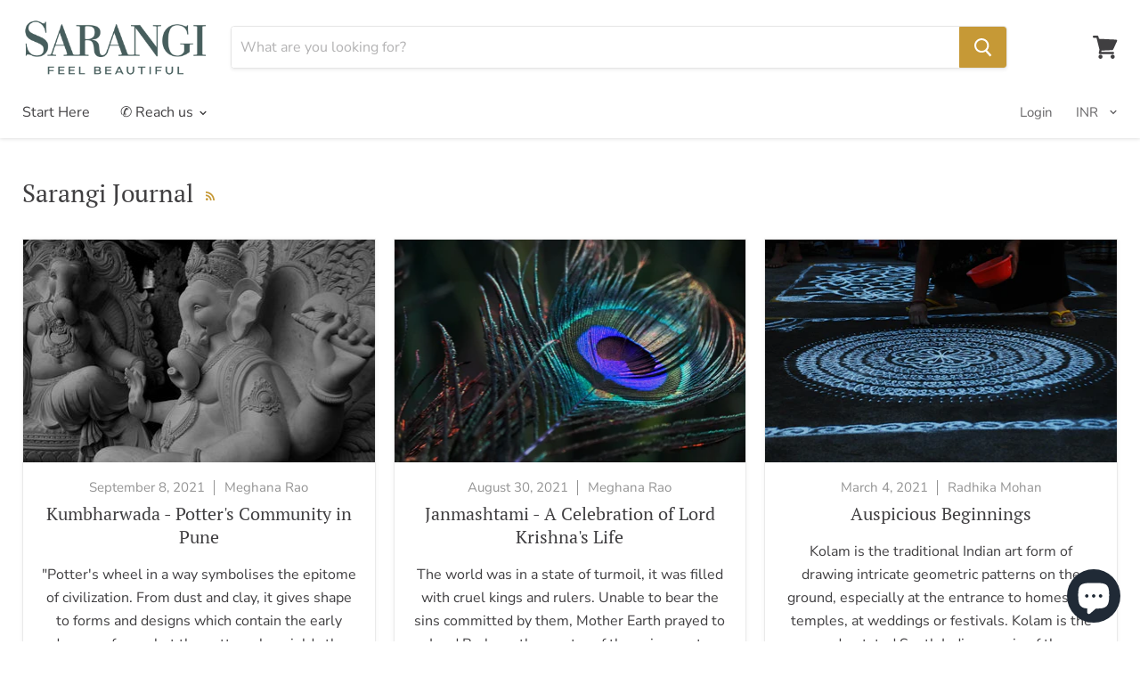

--- FILE ---
content_type: application/javascript; charset=utf-8
request_url: https://searchanise-ef84.kxcdn.com/preload_data.5v7L5O0p9r.js
body_size: 4211
content:
window.Searchanise.preloadedSuggestions=['kanchipuram silk saree','kanjivaram silk','maheshwari silk-cotton','maheshwari silk','silk cotton','cotton sarees','soft silk sarees','temple border','kanchi pattu','silk cotton suits','cotton silk','silk sarees','sarangi handwoven kanjivaram silk saree','silk saree','pure zari','gold saree','sarangi kanjivaram','cotton silk suit','yellow silk saree','black silk saree','red saree','green saree','wedding sarees','pink saree','cotton saree','soft silk saree','silk cotton sarees','handwoven saree maheshwari','linen saree','ms blue','pure zari sarees','cotton silk saree','red silk saree','blue kanjeevaram','handwoven silk saree','green saree kanjivaram','handwoven saree','black saree','half sarees','pink saree kanjivaram','kanjeevaram silk sarees','temple border saree','checks saree','cotton silk salwar','bridal saree','red silk','tussar silk sarees','check silk','orange saree','silk saree zari','white saree','floral kanjeevaram','no zari threadwork only','vaira oosi','maheshwari sarees','handwoven maheshwari silk-cotton saree','yellow saree','elephant motifs','silk cotton silk cotton','khadi cotton','soft silk','silver zari','purple sarees','bridal kanjivaram sarees','kanchipuram wedding','silk dupatta','kanchi cotton','korvai sarees','sarangi handwoven cotton blouse','handwoven tussar','pattern saree','maroon saree','blouse material','kanchipuram saree','9 yarn silk saree','gadwal sari','no border kanjivaram','gandhigram handwoven','mustard saree','ikat saree','silver zari kanjivaram','bottle green','kanjivaram sarees','two tone sarees','peacock motifs','saree with blouse','kanjivaram lehenga','blue sarees','pure zari silk sarees','yellow with blue border saree','threadwork only','kanjeevaram silk','no zari sarees','light weight saree','pure silk','gadwal silk sari','patola silk','off white saree','silver saree','tussar sari','black kanjivaram','blue kanjivaram','linen silk','maheshwari dupattas','handwoven soft silk','parrot pallu','raw silk','cushion cover','wedding silk sarees','peacock silk','cotton silk suit with bottom','sarangi handwoven maheshwari silk-cotton suit 14038491blu','chocolate brown with stripes','maheshwari cotton','black border','low price silk saree','red bridal kanjivaram saree','9 yarn saree','pink checks kanjivaram','silk suits','peacock blue silk','one border','the babyrasa','m s blue','mango yellow','rehwa collection','yellow silk saree with','light green','silk lehenga','weaves of rehwa','fine yarn','ikat silk','handwoven tussar saree','blue saree','spinel necklace','plain silk','gopuram border','patli pallu','blue silk cotton','half fine','salwar material','handwoven maheshwari silk-cotton sarees','red sari','silk fabric','no zari silk sarees','sun motifs','blue red','motif saree','printed saree','green kanjeevaram','black silk','patola silk saree','maheshwari silk cotton suits','kanjivaram pure silk','hand black printed','vel dhari','light blue','half and half kanjivaram','festive silk','orange kanjeevaram','navy blue saree','gold tissue saree','half saree','pure silk sarees','silk cotton saree','ms blue silk saree','maheshwari saree','no zari','dupattas for half','silk sari','silk cotton m','yellow blue','silk sarees wedding','cream saree','tissue silk','golden color','satin sarees','green and','emerald green saree','maheshwari silk cotton saree','eri silk','off white','pochampalli pallu','chilly red','khadi sarees','babyrasa gift','kanchipuram cotton','handwoven gadwal sari','gadwal cottons','handwoven maheshwari saree','khadi fabric','coffee brown','peacock soft silk','pink checks','wedding saree','beige silk','ras viha','cotton sarees only','kanchipuram silk cotton saree','red maheshwari','bengal jamdani','red kanjivaram','silk with','art silk saree','plain sarees','silk checks','mango motif','royal blue saree','red and green saree','gift card','kanjivaram cotton','cotton blouse','cotton silk salwar with','green colour kanchipuram sari','tussar silk','kanjeevaram ms blue','red temple border','handwoven maheshwari','festive gift','printed silk sarees','chir silk','dark green','border sarees','pastel color','parrot green saree','cotton fabric','printed silk','wedding collection','pochampalli border','maheshwari suit','kanjeevaram no zari','beige color','pink tissue','peach kanjivaram','handwoven maheshwari silk cotton saree','golden silk','pattu saree','yellow maheshwari','lambadi hand-embroidery','gandhigram handwoven khadi cotton muslin saree 1415184whi','kanjivaram green','eco printed','candy pink','soft cotton','in kanjeevaram','silk cotton checks saree','grey saree','cotton towels','with satin','sky blue','multicolored squares','silk cotton dupatta','elephant design','maheshwari dupatta','red soft silk','creeper saree','pastel silk sarees','lavender mauve','blue soft silk','black and gold','sarangi handwoven kanjivaram silk sari 650128339','yellow silk sare','plain silk saree','big border','cotton suit','plain silk sarees','wedding silk saree','maheshwari silk sarees','yellow and pink','rexona green','cream and mustard color saree','one side border','saree with silver zari','mustard kanjivaram','black rudraksh','art silk','lion motif','shipping charge','hand block printed','yellow blue saree','black sarees','lotus pink','ink blue','off white red','soft silk kanjivaram','mulberry silk','muslin saree','maheshwari sarangi','kattam silk','sarangi handwoven kanjivaram silk saree 1495360ora','bridal collection','with threadwork border','golden yellow','pink kanjivaram','yazhi motif','floral saree','sun motif','bands silk','kanjivaram with no zari','ganga jamuna','gandhigram khadi','kanjivaram silk saree in green with pure zari large gold paisleys','copper coloured','beige and red','fine yarn kanjivaram','of in','malli moggu','kanjivaram silk above 50000','buriya cushion','linen jamdani','pure cotton','border black','border width inch','peach color sarees','patola sarees','light golden','light pink','ink blue linen','new saree','kanchi cotton checks saree','kanjeevaram with pure zari contrast border','light border','silk-cotton suit','kaskom towel','borders kanjivaram','pattern below','kanchi sarees zari','pongal collection','violet cotton','golden kanjivaram','till silk','purple cotton','sample product','khadi cotton muslin saree','yellow and blue combination saree','pink cotton','kanjivaram saree black border','ikat sarees','yellow kanjeevaram saree','creeper silk','silver saree kanjivaram','kanjivaram silk saree','peach red','saree blouse','pure sari','work wear','royal purple zari woven','pattern for','mulberry silk saree','half white','green blouse','diamond pattern','yali motif','green dupatta','gift box','handwoven patola','price range_20001','designer sarees','monsoon charm','violet peacock silk','saree blouse pieces','sarees border','soft soft','red and white','chinese jacquard','purple kanjeevaram','maheshwari salwar','simple kanjeevaram','gandhigram yellow','vel dhari saree','linen art silk','saree of the day','pai checks','white silk','maheshwari yellow','rani pink saree','brown saree','silk saree with threadwork border','salwar suits','pink pearl ring','creamy off-white','printed tussar','sea green','cotton salwar','peacock blue green','cotton khadi sarees','two tone','motif of peacock','peach and','copper zari','korvai sarangi','kanjivaram saree','plain kanjeevaram glow','gifts for','yarn saree','sarees white','kanjivaram green with silver zari','yellow saree blue border','mat checks','the parrot green silk body','black and white saree','red kanchipuram','blue silk saree','plain kanjeevaram saree','bridal extravaganza','discount saree','white cotton','off white red saree','silk cotton dusted','sarees soft','blue checks','light blue saree','lemon yellow','ivory and gold','handwoven soft silk body','sarangi handwoven kanjivaram silk saree 1455313yel','natural dye','thread border','work blouse','handwoven khadi','handwoven batik','zari silk saree','floral kanchi pattu saree','cotton muslin','cotton ikkat','yellow colour','sarees above 50000','mango yellow color silk','multicolor check','without zari','printed soft silk sarees','flower design_paisley','perfectly sari','cream kanjivaram','lilac sari','khadi cotton muslin','sarees with no zari','chilli red','sarangi sarees low to high','kanjeevaram with contrast border with pure zari','ships in 2 days','yellow with blue saree','sandalwood coloured','off white and gold','light at silk sarees','to wear saree','october or','checked border','golden pearl','organic cotton','kalash pallu','half sar','onion pink','cascade kanjeevaram','blouse fabric','the imperfects','ear studs with ruby','beige body','sarangi handwoven cotton saree','rehwa saree','ananda blue','cotton silk top and bottom suit','silk half saris','rose pink','cotton salwar suit','babyrasa pearl','kambli studio','with big mirrors','black rudraks','light weight sarees','satin sari','sarangi hand black printed handloom tussar silk saree 1536117bei','wedge wood','copper pallu','pink silk','deep with the','temple motifs','orange cotton','kanjivaram with threadwork','bridal orange saree','turquoise silk','satin finished','silk cotton suit salwar','plum puree','black fabric','net saree','patina patola','silver yellow silk','what get','silks zari','pink tissue kanjivaram','kanchi zari','the body of this linen sari is drenched in mango','silver zari pure kanchipuram','green silk','chinese pattern','mango design','yellow and','bands saree','cotton silk with bottom','sarangi handwoven tussar','pochampalli silk with','temple old cotton','mint sari','green colour saree','orange and black','kalamkari khadi','turquoise blue','kanchipuram all colours','kanchipuram saree with','yellow saree with blue pallu','royal purple zari','half white sarees','swa blue','dust pink','khadi cotton sarees','saree box','silk aa','oosi silk','shimmer clover','double border kanjeevaram','pongal in tamil','new lease','silver jewellery','kanjivaram silk saree 1455513yel','black checked silk','pink and black cotton silk','top up card','salwar sets','navy blue','bavanji yellow','design_deer saree','important this sari has been reserved for customer mr therefore we request you to not add it to cart thank you','green cotton saree','new avatars','no border silk sarees','black sarangi','copper border','bed sheer','white and gold','daily were','borders saree','handwoven kanjivaram silk saree in yellow with peacock motifs','dark violet','gopuram motif','handwoven linen','auspicious haldi','silk-cotton dupatta','pink and plum','on line','sofa covers','reha gold','green with purple silk','silk for','kanjivaram white','reserved vrl','black pink','cotton silk with','cushion pink paisley','no zari pure silk saree','pale pink saree','gold saris','peach-pink border','45 width sarangi','black and','exquisite new','chutney saree','sarangi tussar','dancing motifs','red and black silk saree','pure kanjeevaram with pure gold zari','malli sarees','yellow saree with pallu','lotus saree kanchipuram','this gorgeous wearable poem in ruby red is infused with self-stripes and gold tissue dusted with a handful of gold buttis this light-weight maheshwari silk-cotton-tissue sari comes with a gold and tomato red border on both ends gold motifs playfully mix w','bengal sarees','originating from','peacock blue and pink','blue yellow combination','yellow n blue saree','kanjivaram border','yellow cushion covers','animal motifs','off ice silk','offwhite saree','pink tussar','arai madam','cotton dresses','of kanchi','white color','sarangi handwoven maheshwari silk-cotton suit 1403821gre','khadi green','sari kanjivaram checked border','vermillion color','tussar silk saree','orange colour maheshwari','gopuram motifs','pink dual tone','rani silk saree','top pastel','linen silk and linen','yellow sarees','heavy kanjivaram','maheshwari mulberry','life motifs','the freshness of pista','delivery outside','sarangi sarees','dual tone','dark red','sarangi long','sarangi handwoven kanjivaram silk saree 1455320san','blouse material_silk','hand towel','black n gray saree','cotton silk top bottom','sarangi strewn','floral kanjeevaram silk sarees','mango their','rani pink','door hanging','white and black sarees','white green','in pallu','birth care','length and artist','pastel green','gandhigram sarees','the body of this mustard yellow kanjivaram silk saree','tissue pallu','1455922 bl u','white wedding sarees','fine yarn kanjivaram saree','benares sari','kanjivaram silks','iruthalai pakshi','khadi muslin','ivory sarees','pastel sari','full saree blouse','kanjeevaram silk-cotton','kanjeevaram silk sarees range','beige saree','painting saree','coral necklace','taupe silk saree','red color saree','khaki blouse','silk-cotton dupattas','kiwi half saree','rich pallu','kanjivaram lion','sarangi cotton price','white pink and','rising border','cotton or cotton silk saris','white and pink','fine zari','salwar suit with dupatta','silk sari without zari','my order','and pink checked sari','kiwi watch','hot pink saree','mango design_paisley','maheshwari silk cotton','green purple saree','sarangi handwoven kanjivaram','silk brocade','cobalt blue','korvai kanjivaram','reversible cushion','temple kanjivaram','white and red','brown kanjeevaram','off white with red gold border','dance saree','plain pure silk saree','bands silk sari','sarangi handwoven silk-cotton sari 1363229san','mystery silk','for women','sari kanjivaram','saree material','pastel saree','diagonal checks','beetroot border','red color','sarangi handwoven maheshwari silk-cotton dupatta','silk length','horse motifs','sarangi salwar','blue and yellow','handwoven kalamkari','silk saris','yellow silk','mint saree','cotton silk salwar 5','formal silk','yellow with green border silk saree','aqua blue','linen pure silk','black orange silk','polka dots','sim saree','salmon pink','color of','this luminous','lustrous copper','gandhigram handwoven khadi cotton muslin saree 1415388yel','handwoven saree on muslin','kanjeevaram pure silk range','condenses with','kanchipuram sarees','till kanjivaram','fire-engine red','green and purple','lilac saree','cotton silk sal','ink blues','coral saree','colours in maheshwari silk-cotton','peacock blue','kanjivarams pattern','parrot green and maroon sarees','yellow & combination','yellow & blue','chikoo saree','baby pink','cotton towel','green onyx','plum kanjivaram','elephant design_annapakshi','sarangi bottom and silk salwar suit','handwoven tussar saree 1535550mul','sarangi kanjivaram silk cotton saree','sarangi handwoven kanchi cotton sari','jamdani linen-art','kanjivaram silk saree in green with pure zari','sea blue','red temple','handwoven cotton sarees','soft silk saris with border','silken saree','half & half','kanjivaram','skirt border','mubbagam'];

--- FILE ---
content_type: application/javascript; charset=utf-8
request_url: https://searchanise-ef84.kxcdn.com/templates.5v7L5O0p9r.js
body_size: 2071
content:
Searchanise=window.Searchanise||{};Searchanise.templates={Platform:'shopify',StoreName:'Sarangi • feel beautiful',WidgetsEnabled:'N',PersonalizationEnabled:'N',AutocompleteLayout:'singlecolumn',AutocompleteStyle:'ITEMS_SINGLECOLUMN_LIGHT',AutocompleteDescriptionStrings:0,AutocompleteCategoriesCount:0,AutocompleteShowProductImages:'N',AutocompleteShowProductCode:'N',AutocompleteShowOnlyInStock:'Y',AutocompleteShowMoreLink:'Y',AutocompleteShowEmptyFieldHTML:'Y',AutocompleteTemplate:'<div class="snize-ac-results-content"><ul class="snize-ac-results-list" id="snize-ac-items-container-1"></ul><ul class="snize-ac-results-list" id="snize-ac-items-container-2"></ul><ul class="snize-ac-results-list" id="snize-ac-items-container-3"></ul><ul class="snize-ac-results-singlecolumn-list" id="snize-ac-items-container-4"></ul><div class="snize-results-html" style="cursor:auto;" id="snize-ac-results-html-container"></div></div>',AutocompleteMobileTemplate:'<div class="snize-ac-results-content"><div class="snize-mobile-top-panel"><div class="snize-close-button"><button type="button" class="snize-close-button-arrow"></button></div><form action="#" style="margin: 0px"><div class="snize-search"><input id="snize-mobile-search-input" autocomplete="off" class="snize-input-style snize-mobile-input-style"></div><div class="snize-clear-button-container"><button type="button" class="snize-clear-button" style="visibility: hidden"></button></div></form></div><ul class="snize-ac-results-list" id="snize-ac-items-container-1"></ul><ul class="snize-ac-results-list" id="snize-ac-items-container-2"></ul><ul class="snize-ac-results-list" id="snize-ac-items-container-3"></ul><ul id="snize-ac-items-container-4"></ul><div class="snize-results-html" style="cursor:auto;" id="snize-ac-results-html-container"></div><div class="snize-close-area" id="snize-ac-close-area"></div></div>',AutocompleteItem:'<li class="snize-product ${product_classes}" id="snize-ac-product-${product_id}"><a href="${autocomplete_link}" class="snize-item" draggable="false"><div class="snize-thumbnail"><img src="${image_link}" class="snize-item-image" alt=""></div><div class="snize-product-info">${autocomplete_product_code_html}${autocomplete_product_attribute_html}<span class="snize-title">${title}</span><span class="snize-description">${description}</span><div class="snize-ac-prices-container">${autocomplete_prices_html}${autocomplete_in_stock_status_html}</div>${reviews_html}</div></a></li>',AutocompleteResultsHTML:'<div style="text-align: center;"><a href="#" title="Exclusive sale"><img src="https://www.searchanise.com/images/sale_sign.jpg" style="display: inline;" /></a></div>',AutocompleteShowNoResultsHTML:'Y',AutocompleteNoResultsHTML:'<p>Sorry, nothing found for [search_string].</p><p>Try some of our <a href="#" title="Bestsellers">bestsellers →</a>.</p>',AutocompleteResultsOrder:["suggestions","products","categories","pages"],LabelAutocompleteSku:'SKU',ResultsShow:'Y',ResultsPagesCount:0,ResultsCategoriesCount:0,ResultsShowActionButton:'N',ResultsShowOnlyInStock:'Y',ResultsDescriptionStrings:0,ResultsUseAsNavigation:'links',SmartNavigationDefaultSorting:'price:asc',SmartNavigationOverrideSeo:'Y',ShowBestsellingSorting:'Y',ShowDiscountSorting:'Y',LabelResultsSku:'SKU',ShopifyCurrency:'INR',PriceFormatSymbol:'Rs.',PriceFormatBefore:'Rs. ',ColorsCSS:'.snize-ac-results .snize-suggestion.snize-recent { color: #333333; }.snize-ac-results .snize-view-all-link { color: #747474; }.snize-ac-results .snize-view-all-link .snize-ac-results-arrow { background-image: url("data:image/svg+xml,%3Csvg xmlns=\'http://www.w3.org/2000/svg\' viewBox=\'0 0 448 512\'%3E%3Cpath fill=\'%23747474\' d=\'M190.5 66.9l22.2-22.2c9.4-9.4 24.6-9.4 33.9 0L441 239c9.4 9.4 9.4 24.6 0 33.9L246.6 467.3c-9.4 9.4-24.6 9.4-33.9 0l-22.2-22.2c-9.5-9.5-9.3-25 .4-34.3L311.4 296H24c-13.3 0-24-10.7-24-24v-32c0-13.3 10.7-24 24-24h287.4L190.9 101.2c-9.8-9.3-10-24.8-.4-34.3z\'/%3E%3C/svg%3E"); }.snize-ac-over-nodrop { background: #EEEEEE; }div.snize li.snize-product span.snize-title { color: #403F41; }div.snize li.snize-category span.snize-title { color: #403F41; }div.snize li.snize-page span.snize-title { color: #403F41; }div.snize div.slider-container.snize-theme .back-bar .pointer { background-color: #403F41; }div.snize ul.snize-product-filters-list li:hover span { color: #403F41; }div.snize li.snize-no-products-found div.snize-no-products-found-text span a { color: #403F41; }div.snize li.snize-product span.snize-description { color: #403F41; }div.snize div.snize-search-results-categories li.snize-category span.snize-description { color: #403F41; }div.snize div.snize-search-results-pages li.snize-page span.snize-description { color: #403F41; }div.snize li.snize-no-products-found.snize-with-suggestion div.snize-no-products-found-text span { color: #403F41; }div.snize li.snize-product div.snize-price-list { color: #403F41; }div.snize#snize_results.snize-mobile-design li.snize-product .snize-price-list .snize-price { color: #403F41; }div.snize .snize-button { background-color: #0288D1; }#snize-modal-product-quick-view .snize-button { background-color: #0288D1; }div.snize div.snize-product-filters-title { color: #403F41; }div.snize div.snize-filters-dropdown-title { color: #403F41; }#snize-modal-mobile-filters-dialog div.snize-product-filter-opener span.snize-product-filter-title { color: #403F41; }#snize-modal-mobile-filters-dialog div.snize-product-filters-header span.snize-product-filters-title { color: #403F41; }div.snize input.snize-price-range-input { color: #403F41; }div.snize div.slider-container .scale ins { color: #403F41 !important; }div.snize ul.snize-product-filters-list li { color: #403F41; }div.snize ul.snize-product-size-filter li label .snize-size-filter-checkbox > span { color: #403F41; }#snize-modal-mobile-filters-dialog ul.snize-product-size-filter li label .snize-size-filter-checkbox > span { color: #403F41; }#snize-modal-mobile-filters-dialog ul.snize-product-filters-list li label > span { color: #403F41; }#snize-modal-mobile-filters-dialog div.snize-product-filters-buttons-container button.snize-product-filters-show-products { background-color: #403F41; }#snize-modal-mobile-filters-dialog div.snize-product-filters-buttons-container button.snize-product-filters-reset-all { color: #FFFFFF; }#snize-modal-mobile-filters-dialog div.snize-product-filters-buttons-container button.snize-product-filters-reset-all { background-color: #403F41; }div.snize div.snize-main-panel-controls ul li a { color: #403F41; }#snize_results.snize-mobile-design div.snize-main-panel-dropdown > a { color: #403F41; }#snize_results.snize-mobile-design div.snize-main-panel-dropdown > a > .caret { border-color: #403F41; }#snize_results.snize-mobile-design div.snize-main-panel-mobile-filters > a { color: #403F41 }#snize_results.snize-mobile-design div.snize-main-panel-view-mode a.snize-list-mode-icon { background-image: url("data:image/svg+xml,%3Csvg xmlns=\'http://www.w3.org/2000/svg\' width=\'20\' height=\'20\' viewBox=\'0 0 20 20\'%3E%3Cpath fill=\'%23403F41\' fill-rule=\'nonzero\' d=\'M8 15h10a1 1 0 0 1 0 2H8a1 1 0 0 1 0-2zm-5-1a2 2 0 1 1 0 4 2 2 0 0 1 0-4zm5-5h10a1 1 0 0 1 0 2H8a1 1 0 0 1 0-2zM3 8a2 2 0 1 1 0 4 2 2 0 0 1 0-4zm5-5h10a1 1 0 0 1 0 2H8a1 1 0 1 1 0-2zM3 2a2 2 0 1 1 0 4 2 2 0 0 1 0-4z\'/%3E%3C/svg%3E") }#snize_results.snize-mobile-design div.snize-main-panel-view-mode a.snize-grid-mode-icon { background-image: url("data:image/svg+xml,%3Csvg xmlns=\'http://www.w3.org/2000/svg\' width=\'20\' height=\'20\' viewBox=\'0 0 20 20\'%3E%3Cpath fill=\'%23403F41\' fill-rule=\'nonzero\' d=\'M12 11h5a1 1 0 0 1 1 1v5a1 1 0 0 1-1 1h-5a1 1 0 0 1-1-1v-5a1 1 0 0 1 1-1zm-9 0h5a1 1 0 0 1 1 1v5a1 1 0 0 1-1 1H3a1 1 0 0 1-1-1v-5a1 1 0 0 1 1-1zm9-9h5a1 1 0 0 1 1 1v5a1 1 0 0 1-1 1h-5a1 1 0 0 1-1-1V3a1 1 0 0 1 1-1zM3 2h5a1 1 0 0 1 1 1v5a1 1 0 0 1-1 1H3a1 1 0 0 1-1-1V3a1 1 0 0 1 1-1z\'/%3E%3C/svg%3E") }#snize-modal-mobile-filters-dialog div.snize-product-filters-header a.snize-back-to-filters { color: #403F41 }div.snize { color: #403F41; }div.snize div.snize-main-panel-controls ul li a.active { color: #403F41; }div.snize div.snize-main-panel-controls ul li a.hover { color: #403F41; }div.snize div.snize-main-panel-dropdown a { color: #403F41; }div.snize div.snize-pagination ul li span { color: #403F41; }div.snize div.snize-pagination ul li a { color: #403F41; }div.snize div.snize-main-panel-view-mode a.snize-grid-mode-icon svg path { fill: #403F41; }div.snize div.snize-main-panel-view-mode a.snize-list-mode-icon svg path { fill: #403F41; }',CustomCSS:'#snize-modal-mobile-filters-dialog ul.snize-product-color-filter li label .snize-color-filter-checkbox > span {    border-radius: unset;}.live-search--active .search-flydown {    z-index: 200;    display: none !important;}',ShowBrandBadge:'Y'}

--- FILE ---
content_type: text/javascript
request_url: https://www.sarangithestore.com/cdn/shop/t/54/assets/extra-product-options.min.js?v=122680066490503218031599918614
body_size: 49617
content:
var sc_epo_jquery=void 0!==sc_epo_jquery&&null!=sc_epo_jquery?sc_epo_jquery:null,EPO_AppBaseURL="/apps/extra-product-options/",EPO_AppScriptPath=EPO_AppBaseURL+"scripts/",EPO_App_Front_Path=EPO_AppBaseURL+"app-front/",epo_app_1568="app_process",epo_main_product=null,epo_selected_variant=null,MSG_TYPE_ERROR="error",MSG_TYPE_NOTICE="notice",sc_epo_jquery=null,variant_id="",money_format="",sc_epo_options_data,sc_gepo_app_global={line_item_price_selectors:[],box_placeholders:[{position:"before",selector:"form[action='/cart/add'] [name ='add']:visible"},{position:"after",selector:".product-form"},{position:"before",selector:".product-single__description"},{position:"after",selector:".product-form__item--submit"}],add_to_cart_button_selectors:["form[action='/cart/add'] [name ='add']:visible"],hide_custom_product_row:[],cart_product_line_item_price:[".cart__table .cart-item .cart-item__price-wrapper .cart-item__original-price",".cart-drawer__item-content .cart-drawer__item-price-container .cart-item__original-price",".cart table tbody tr .cart__price dl [data-cart-item-regular-price]",".cart tbody tr td:nth-child(3)",".ajaxcart .ajaxcart__inner .ajaxcart__row .ajaxcart__product .grid--half-gutters .three-quarters .grid .text-right","#CartSection .cart .cart__row .cart__row--table-large div:nth-child(2) .grid__item .h5","#CartDrawer .cart-drawer__items .cart-drawer__item .cart-drawer__tuning .cart-drawer__price span"],cart_product_line_item_total_price:[".cart__table .cart-item td:nth-child(5)>div>span",".cart table tbody tr .cart__final-price>div>span","#CartProducts .cart__row .cart__cell--total .cart__item-total",".cart tbody tr td:nth-child(5)",".cart .cart__row .cart__price",".cart-form .cart-row .grid .cart-pricing .cart-original-price","#CartSection .cart .cart__row .cart__row--table-large div:nth-child(3) .h5"],cart_product_line_item_quantity_box:[".cart__table .cart-item .cart-item__qty .cart-item__qty-input"],cart_product_subtotal:[".cart-footer .cart-subtotal__price",".cart-drawer__subtotal-number",".cart-subtotal .cart-subtotal__price","#CartSubtotal",".cart__footer .cart__subtotal",".ajaxcart__subtotal .text-right span",".cart__row--last .large--one-third .cart__subtotal",".cart-form .cart-row .cart-subtotal .cart-subtotal--price small",".cart__subtotal .cart__subtotal-price",".header__cart-price-bubble span:nth-child(2)",".cart-drawer__footer .cart-drawer__subtotal-value"],epo_cart_page_checkout_button_selector_selectors:[".cart-drawer__checkout",".cart-footer .btn-group .btn--loader","form[action='/cart'] [name ='checkout']"]},epo_free_themes_selectors={};function sc_epo_unbind_event(e,t,o){"function"!=typeof o&&(o=function(){});var n=t.replace(/\s+/g," ").trim().split(" ");sc_epo_jquery.each(n,function(t,n){e.removeEventListener(n,o)}),sc_epo_jquery(e).off(t),sc_epo_jquery(e).unbind(t)}function sc_epo_bind_form(e,t,o){sc_epo_jquery(e).on(t,function(e){console.log("ScEpo: bind form called"),e.preventDefault(),e.stopImmediatePropagation(),e.stopPropagation(),sc_epo_add_to_cart(sc_epo_jquery(this)[0],o)})}function sc_epo_add_to_cart(e,t){try{sc_epo_jquery("#epo-options").attr("data-pid"),sc_epo_jquery("#epo-options").attr("data-hvid");var o=sc_epo_validation();"invalid"!=o?sc_gepo_app_global.originalButtonTriggerAction(e,t,o):console.log("EPOLOG: invalid custom price so action stop.")}catch(t){sc_epo_cart_loader(e)}}function sc_epo_add_to_cart_old(e,t){sc_epo_cart_loader(e);try{sc_epo_jquery("#epo-options").attr("data-pid");var o=sc_epo_jquery("#epo-options").attr("data-hvid"),n=sc_epo_validation();if("invalid"!=n){console.log("ScEpo: Hidden product will be adding...");var r=new FormData;r.append("id",o);var a="undefined"!=typeof sc_epo_cost?sc_epo_cost:.01;console.log("ScEpo: Customization cost is: ",a);var i=parseFloat(n.toFixed(2))/a;if(i=parseInt(i.toFixed(2)),console.log("ScEpo: Qty/Product - "+i),null==epo_selected_variant?r.append("properties[Product]",epo_main_product.title):r.append("properties[Product]",epo_main_product.title+" - "+epo_selected_variant.title),sc_epo_jquery(".add-epo").each(function(){var e=sc_epo_jquery(this).attr("data-epo-name");if("undefined"!=sc_epo_jquery(this).attr("data-epo-price")&&""!=sc_epo_jquery.trim(sc_epo_jquery(this).attr("data-epo-price"))){var t=sc_epo_jquery(this).attr("data-epo-price");r.append("properties["+e+"]",t)}}),console.log("ScEpo: Processed options for cart"),0!=i){var s=1;"undefined"!=typeof sc_epo_get_product_quantity?(s=sc_epo_get_product_quantity(e),console.log('ScEpo: "sc_epo_get_product_quantity" - '+s)):console.log('ScEpo: "sc_epo_get_product_quantity" - undefined');var c=i*parseInt(s);r.append("quantity",c);var u=(new Date).valueOf();r.append("properties[_ScEpoID]",u),sc_epo_jquery(e).append("<input type='hidden' name='properties[_ScEpoID]' value='"+u+"'>"),sc_epo_jquery(e).append("<input type='hidden' name='properties[_ScEpoQty]' value='"+i+"'>"),sc_epo_jquery.ajax({type:"POST",url:"/cart/add.js",data:r,processData:!1,contentType:!1,dataType:"json",success:function(o,n,r){try{console.log("ScEpo: Hidden product is added to cart"),sc_epo_add_main_product(e,t)}catch(t){sc_epo_cart_loader(e)}},error:function(t,o,n){console.log("ScEpo: Hidden product is not added to cart"),sc_epo_cart_loader(e)}})}else sc_epo_add_main_product(e,t)}else sc_epo_cart_loader(e)}catch(t){sc_epo_cart_loader(e)}}function sc_epo_cart_loader(e){if(sc_epo_jquery(e).find(".sc-epo-add-to-cart").length&&sc_epo_jquery(e).find(".sc-epo-cart-loading").length){var t=sc_epo_jquery(e).find(".sc-epo-add-to-cart"),o=sc_epo_jquery(e).find(".sc-epo-cart-loading");sc_epo_jquery(t).hasClass("sc_epo_cart_adding")?(sc_epo_jquery(t).removeClass("sc_epo_cart_adding").removeAttr("disabled"),sc_epo_jquery(o).hide()):(sc_epo_jquery(t).addClass("sc_epo_cart_adding").attr("disabled","disabled"),sc_epo_jquery(o).show())}}function sc_epo_add_main_product(e,t){try{if(sc_epo_jquery(".add-epo").each(function(){var e=sc_epo_jquery(this).attr("data-epo-name");sc_epo_jquery(this).attr("name","properties["+e+"]")}),sc_epo_jquery(".remove-epo").attr("name"," "),console.log("ScEpo: Removed unused options"),0==t&&(sc_epo_jquery(e).unbind("submit"),sc_epo_jquery(e).submit()),1==t){var o=new FormData(e);sc_epo_jquery.ajax({type:"POST",url:"/cart/add.js",data:o,processData:!1,contentType:!1,dataType:"json",success:function(t,o,n){sc_epo_cart_loader(e),console.log("ScEpo: Main product request success"),sc_epo_ajax_cart_callback(e,!0)},error:function(t,o,n){sc_epo_cart_loader(e),console.log("ScEpo: Main product request error"),sc_epo_ajax_cart_callback(e,!1)}})}-1==t&&("function"==typeof sc_epo_external_add_to_cart?sc_epo_external_add_to_cart(e):console.log('ScEpo: "sc_epo_external_add_to_cart" - undefined'))}catch(t){sc_epo_cart_loader(e)}}function sc_epo_validation(){console.log("ScEpo: validation init..."),sc_epo_jquery("#epo-erro-msg-div").empty();var e=!0,t=0,o=JSON.parse(sc_epo_options_data);return console.log(o),sc_epo_jquery.each(o,function(o,n){var r,a=n.name,i=JSON.parse(n.options),s=n.type,c=n.required;if("chk"==s||"rb"==s||"mddl"==s){console.log("ScEpo: chk checking");var u=0,p="undefined";"mddl"==s?sc_epo_jquery(i).each(function(e,n){if("label"!=n.price)if(sc_epo_jquery("#epo-option-"+o+"-"+e).length&&sc_epo_jquery("#epo-option-"+o+"-"+e).is(":checked")){u++;var r=0;""!=n.price.trim()&&(r=parseInt(n.price)),t=parseFloat(t.toFixed(2))+r,sc_epo_jquery("#epo-option-"+o+"-"+e).removeClass("remove-epo"),sc_epo_jquery("#epo-option-"+o+"-"+e).addClass("add-epo")}else sc_epo_jquery("#epo-option-"+o+"-"+e).removeClass("add-epo"),sc_epo_jquery("#epo-option-"+o+"-"+e).addClass("remove-epo")}):(sc_epo_jquery("input.epo-option-"+o).length?p=sc_epo_jquery("input.epo-option-"+o):sc_epo_jquery("input[valid='properties[epo-option-"+o+"]']").length&&(p=sc_epo_jquery("input[valid='properties[epo-option-"+o+"]']")),p.each(function(e,o){if(sc_epo_jquery(o).is(":checked")){u++;i[e].value;var n=0;""!=i[e].price.trim()&&(n=parseFloat(i[e].price)),t=parseFloat(t.toFixed(2))+n;sc_epo_jquery(this).removeClass("remove-epo"),sc_epo_jquery(this).addClass("add-epo")}else sc_epo_jquery(this).removeClass("add-epo"),sc_epo_jquery(this).addClass("remove-epo")})),"1"==c&&0==u&&(e=!1,sc_epo_jquery("#epo-erro-msg-div").append("<span>"+a+sc_epo_jquery("#error_txt").val()+"</span>"))}"product"==s&&(console.log("ScEpo: Product checking"),sc_epo_jquery("#epo-option-"+o).length&&("checkbox"==(r=sc_epo_jquery("#epo-option-"+o))[0].type?("1"==c&&0==sc_epo_jquery(r).prop("checked")&&(e=!1,sc_epo_jquery("#epo-erro-msg-div").append("<span>"+a+sc_epo_jquery("#error_txt").val()+"<span>")),"0"==c&&1==sc_epo_jquery(r).prop("checked")&&(sc_epo_jquery(r).addClass("remove-epo"),sc_epo_jquery(r).removeClass("add-epo"))):"select-one"==r[0].type&&("1"==c&&"-1"==sc_epo_jquery(r).val()&&(e=!1,sc_epo_jquery("#epo-erro-msg-div").append("<span>"+a+sc_epo_jquery("#error_txt").val()+"<span>")),"0"==c&&"-1"!=sc_epo_jquery(r).val()&&(sc_epo_jquery(r).addClass("remove-epo"),sc_epo_jquery(r).removeClass("add-epo")))));if("ddl"==s||"swatch"==s){console.log("ScEpo: ddl checking");var l="undefined";sc_epo_jquery("select.epo-option-"+o).length?l=sc_epo_jquery("select.epo-option-"+o):sc_epo_jquery("select[valid='properties[epo-option-"+o+"]']").length&&(l=sc_epo_jquery("select[valid='properties[epo-option-"+o+"]']"));var _=sc_epo_jquery(l).val(),f=!1;sc_epo_jquery.each(i,function(e,o){var n=o.value,r=0;if(""!=o.price.trim()&&(r=parseFloat(o.price)),_==n){t=parseFloat(t.toFixed(2))+r;var a=sc_epo_jquery(l).find("option:selected").attr("data-epo-price");sc_epo_jquery(l).attr("data-epo-price",a),f=!0,sc_epo_jquery(l).addClass("add-epo"),sc_epo_jquery(l).removeClass("remove-epo")}}),"1"==c&&0==f&&(e=!1,sc_epo_jquery("#epo-erro-msg-div").append("<span>"+a+sc_epo_jquery("#error_txt").val()+"<span>")),"0"==c&&0==f&&(sc_epo_jquery(l).addClass("remove-epo"),sc_epo_jquery(l).removeClass("add-epo"))}if("slt"==s){console.log("ScEpo: slt checking");var d="undefined";if(sc_epo_jquery("input.epo-option-"+o).length?d=sc_epo_jquery("input.epo-option-"+o):sc_epo_jquery("input[valid='properties[epo-option-"+o+"]']").length&&(d=sc_epo_jquery("input[valid='properties[epo-option-"+o+"]']")),""!=sc_epo_jquery(d).val().trim()){var h=i.char,m=0,y=sc_epo_jquery(d).val();sc_epo_jquery(d).val(y.slice(0,parseInt(h))),""!=i.price.trim()&&(m=parseFloat(i.price)),t=parseFloat(t.toFixed(2))+m,sc_epo_jquery(d).removeClass("remove-epo"),sc_epo_jquery(d).addClass("add-epo")}else"1"==c?(sc_epo_jquery("#epo-erro-msg-div").append("<span>"+a+sc_epo_jquery("#error_txt").val()+"</span>"),e=!1):(sc_epo_jquery(d).addClass("remove-epo"),sc_epo_jquery(d).removeClass("add-epo"))}if("mlt"==s){console.log("ScEpo: mlt checking");var g="undefined";if(sc_epo_jquery("textarea.epo-option-"+o).length?g=sc_epo_jquery("textarea.epo-option-"+o):sc_epo_jquery("textarea[valid='properties[epo-option-"+o+"]']").length&&(g=sc_epo_jquery("textarea[valid='properties[epo-option-"+o+"]']")),""!=sc_epo_jquery(g).val().trim()){h=i.char;var v=sc_epo_jquery(g).val();sc_epo_jquery(g).val(v.slice(0,parseInt(h)));m=0;""!=i.price.trim()&&(m=parseFloat(i.price)),t=parseFloat(t.toFixed(2))+m,sc_epo_jquery(g).removeClass("remove-epo"),sc_epo_jquery(g).addClass("add-epo")}else"1"==c?(sc_epo_jquery("#epo-erro-msg-div").append("<span>"+a+sc_epo_jquery("#error_txt").val()+"<span>"),e=!1):(sc_epo_jquery(g).addClass("remove-epo"),sc_epo_jquery(g).removeClass("add-epo"))}if("dp"==s){console.log("ScEpo: dp checking");var b="undefined";if(sc_epo_jquery("input.epo-option-"+o).length?b=sc_epo_jquery("input.epo-option-"+o):sc_epo_jquery("input[valid='properties[epo-option-"+o+"]']").length&&(b=sc_epo_jquery("input[valid='properties[epo-option-"+o+"]']")),""!=sc_epo_jquery(b).val().trim()){m=0;""!=i.price.trim()&&(m=parseFloat(i.price)),t=parseFloat(t.toFixed(2))+m,sc_epo_jquery(b).removeClass("remove-epo"),sc_epo_jquery(b).addClass("add-epo")}else"1"==c?(sc_epo_jquery("#epo-erro-msg-div").append("<span>"+a+sc_epo_jquery("#error_txt").val()+"</span>"),e=!1):(sc_epo_jquery(b).addClass("remove-epo"),sc_epo_jquery(b).removeClass("add-epo"))}if("iu"==s){console.log("ScEpo: iu checking");var w="undefined";if(sc_epo_jquery("input.epo-option-"+o).length?w=sc_epo_jquery("input.epo-option-"+o):sc_epo_jquery("input[valid='properties[epo-option-"+o+"]']").length&&(w=sc_epo_jquery("input[valid='properties[epo-option-"+o+"]']")),null!=sc_epo_jquery(w)[0].files[0]){m=0;""!=i.price.trim()&&(m=parseFloat(i.price)),t=parseFloat(t.toFixed(2))+m,sc_epo_jquery(w).removeClass("remove-epo"),sc_epo_jquery(w).addClass("add-epo")}else"1"==c?(sc_epo_jquery("#epo-erro-msg-div").append("<span>"+a+sc_epo_jquery("#error_txt").val()+"</span>"),e=!1):(sc_epo_jquery(w).addClass("remove-epo"),sc_epo_jquery(w).removeClass("add-epo"))}}),console.log("ScEpo: validation end - ",e),e?t:"invalid"}function sc_epo_show_extra_price(e,t){void 0===e&&(e=".epo-extra-price"),void 0===t&&(t=".epo-extra-price-div"),sc_epo_jquery(e).length&&sc_epo_jquery('#epo-options *[id^="epo-option-"]').length>0&&sc_epo_jquery('#epo-options *[id^="epo-option-"]').bind("change",function(){var o=sc_epo_calculate_price();sc_epo_jquery(e).html(sc_epo_money_format(o)),sc_epo_jquery("#epo_extra_price_tracker").val(o+"-"+sc_epo_jquery("#epo-options").attr("data-hvid")),0==o?sc_epo_jquery(t).hide():sc_epo_jquery(t).show()})}function sc_epo_show_total_price(e,t){void 0===e&&(e=".epo-total-price"),void 0===t&&(t=".epo-compare-at-price"),sc_epo_jquery(e)&&sc_epo_jquery('#epo-options *[id^="epo-option-"]').length>0&&sc_epo_jquery('#epo-options *[id^="epo-option-"]').bind("change",function(){var o=sc_epo_calculate_price(),n=0;if(n=null==epo_selected_variant?o+epo_main_product.price:o+epo_selected_variant.price,sc_epo_jquery(e).html(sc_epo_money_format(n)),sc_epo_jquery(t)){var r=0;if(null==epo_selected_variant){var a=epo_main_product.variants[0];null!=a.compare_at_price&&(r=a.compare_at_price)}else null!=epo_selected_variant.compare_at_price&&(r=epo_selected_variant.compare_at_price);0!=r&&sc_epo_jquery(t).html(sc_epo_money_format(o+r))}})}function sc_epo_money_format(e){"string"==typeof e&&(e=e.replace(".",""));var t="{{amount}}";sc_epo_jquery(".epo-money-format").length>0&&(t=sc_epo_jquery(".epo-money-format").val());var o="",n=/\{\{\s*(\w+)\s*\}\}/,r=t;function a(e,t){return void 0===e?t:e}function i(e,t,o,n){if(t=a(t,2),o=a(o,","),n=a(n,"."),isNaN(e)||null==e)return 0;var r=(e=(e/100).toFixed(t)).split(".");return r[0].replace(/(\d)(?=(\d\d\d)+(?!\d))/g,"$1"+o)+(r[1]?n+r[1]:"")}switch(r.match(n)[1]){case"amount":o=i(e,2);break;case"amount_no_decimals":o=i(e,0);break;case"amount_with_comma_separator":o=i(e,2,".",",");break;case"amount_no_decimals_with_comma_separator":o=i(e,0,".",",");break;case"amount_no_decimals_with_space_separator":o=i(e,0," ",".")}return r.replace(n,o)}function sc_epo_calculate_price(){console.log("ScEpo: calculate price start...");var e=0,t=JSON.parse(sc_epo_options_data);return sc_epo_jquery.each(t,function(t,o){o.name;var n=JSON.parse(o.options),r=o.type;o.required;if("chk"==r||"rb"==r||"mddl"==r){"mddl"==r?sc_epo_jquery(n).each(function(o,n){if("label"!=n.price&&sc_epo_jquery("#epo-option-"+t+"-"+o).is(":checked")){0;var r=0;""!=n.price.trim()&&(r=parseInt(100*n.price)),e+=r}}):sc_epo_jquery("input[valid='properties[epo-option-"+t+"]']").each(function(t,o){if(sc_epo_jquery(o).is(":checked")){0;var r=0;""!=n[t].price.trim()&&(r=parseInt(100*n[t].price)),e+=r}})}if("ddl"==r||"swatch"==r){var a=sc_epo_jquery("select[valid='properties[epo-option-"+t+"]']").val();sc_epo_jquery.each(n,function(t,o){var n=o.value,r=0;""!=o.price.trim()&&(r=parseInt(100*o.price)),a==n&&(e+=r)})}if("slt"==r&&""!=sc_epo_jquery("input[valid='properties[epo-option-"+t+"]']").val().trim()){var i=n.char,s=0,c=sc_epo_jquery("input[valid='properties[epo-option-"+t+"]']").val();sc_epo_jquery("input[valid='properties[epo-option-"+t+"]']").val(c.slice(0,parseInt(i))),""!=n.price.trim()&&(s=parseInt(100*n.price)),e+=s}if("mlt"==r&&""!=sc_epo_jquery("textarea[valid='properties[epo-option-"+t+"]']").val().trim()){i=n.char;var u=sc_epo_jquery("textarea[valid='properties[epo-option-"+t+"]']").val();sc_epo_jquery("textarea[valid='properties[epo-option-"+t+"]']").val(u.slice(0,parseInt(i)));s=0;""!=n.price.trim()&&(s=parseInt(100*n.price)),e+=s}if("dp"==r&&""!=sc_epo_jquery("input[valid='properties[epo-option-"+t+"]']").val().trim()){s=0;""!=n.price.trim()&&(s=parseInt(100*n.price)),e+=s}if("iu"==r&&null!=sc_epo_jquery("input[valid='properties[epo-option-"+t+"]']")[0].files[0]){s=0;""!=n.price.trim()&&(s=parseInt(100*n.price)),e+=s}}),console.log("ScEpo: calculate price end - ",e),console.log(e),e}function init_epo(e,t){console.log("ScEpo: init..."),sc_epo_options_data=e,scEPOAuto.product_epo_active&&(null==epo_main_product&&sc_epo_jquery.ajax({type:"GET",url:window.location.pathname+".json",dataType:"JSON",success:function(e,t,o){epo_main_product=e.product}}),console.log("ScEpo: others script loaded"),sc_gepo_app_global.optionBoxPlaceholder(),sc_gepo_app_global.productOptionSelectVariantEvent(),sc_epo_show_extra_price(),"undefined"!=typeof sc_epo_show_total_amount&&sc_epo_show_total_price(),sc_gepo_app_global.datePickerInit(),sc_gepo_app_global.multiSelectInit(),sc_gepo_app_global.optionBoxButtonActionEvent(),sc_gepo_app_global.swatchInitElement(),sc_epo_jquery('#epo-options *[id^="epo-option-"]').trigger("change"),t&&t())}function sc_po_app_front_url(e){return PO_AppBaseURL+"app-front"+(/^\//.test(e)?"":"/")+e}function sc_po_script_helper(){return{check_jquery_version:function(e,t){""==e&&(e="1.9.1"),"undefined"==typeof jQuery||this.vn_hlpr.compare_versions(jQuery.fn.jquery,e,"<")?this.load_script("https://ajax.googleapis.com/ajax/libs/jquery/"+e+"/jquery.min.js",function(){jQuery.noConflict(!0),sc_epo_jquery=jQuery,t(function(){})}):(sc_epo_jquery=jQuery,t(function(){}))},load_script:function(e,t){var o=document.createElement("script");o.type="text/javascript",o.src=e,document.getElementsByTagName("head")[0].appendChild(o),o.readyState?o.onreadystatechange=function(){"loaded"!=o.readyState&&"complete"!=o.readyState||(o.onreadystatechange=null,t())}:o.onload=function(){t()}},load_scripts:function(e,t){var o=this,n={scripts_arr:[],load_scripts_from_array:function(e,t){this.scripts_arr=[];for(var o=0;o<e.length;o++)this.scripts_arr.push([!1,e[o]]),this.load_single_script_by_index(o,t)},load_single_script_by_index:function(e,t){var n=this;o.load_script(n.scripts_arr[e][1],function(){n.scripts_arr[e][0]=!0,n.is_all_script_loaded()&&(n.scripts_arr=[],t())})},is_all_script_loaded:function(){for(var e=!0,t=0;t<this.scripts_arr.length;t++){if(0==this.scripts_arr[t][0]){e=!1;break}}return e}};0==e.length?t():n.load_scripts_from_array(e,t)},vn_hlpr:{compare_versions:function(e,t,o){var n=this.compare_version_result(e,t);if(o){var r=!1;"="==n?"="!=o&&"<="!=o&&">="!=o||(r=!0):">"==n?">"!=o&&">="!=o||(r=!0):"<"==n&&("<"!=o&&"<="!=o||(r=!0)),n=r}return n},compare_version_result:function(e,t){e=e.toString(),t=t.toString();var o=e.split("."),n=t.split("."),r=o.length,a=n.length;r>a?n=this.array_pad(n,r,"0"):r<a&&(o=this.array_pad(o,a,"0"));for(var i="=",s=0;s<o.length;s++){var c=o[s],u=n[s],p=parseInt(c),l=parseInt(u);if(p==l){var _=c.length,f=u.length;_!=f&&(_>f?u=this.string_pad(u,_,"0"):_<f&&(c=this.string_pad(c,f,"0")),p=parseInt(c),l=parseInt(u))}if(p!=l){p>l?i=">":p<l&&(i="<");break}}return i},array_pad:function(e,t,o){for(var n=e.length,r=0;r<t-n;r++)e.push(o);return e},string_pad:function(e,t,o){for(var n=e.length,r=0;r<t-n;r++)e+=o;return e}}}}function EPO_Update_Data_URL(e){epo_selected_variant=e,sc_epo_jquery&&sc_epo_jquery('#epo-options *[id^="epo-option-"]').trigger("change")}epo_free_themes_selectors.narrative={option_box_placeholder_selector:".product__add-to-cart-button",option_box_placeholder_position:"before",option_box_button_selector:".product__add-to-cart-button",cart_line_item_price_selector:[".cart__table .cart-item .cart-item__price-wrapper .cart-item__original-price",".cart-drawer__item-content .cart-drawer__item-price-container .cart-item__original-price"],cart_line_item_total_price_selector:[".cart__table .cart-item td:nth-child(5)>div>span"],cart_line_item_quantity_selector:[".cart__table .cart-item .cart-item__qty .cart-item__qty-input"],cart_subtotal_selector:[".cart-footer .cart-subtotal__price",".cart-drawer__subtotal-number"],epo_checkout_button_selector_selectors:[".cart-drawer__checkout",".cart-footer .btn-group .btn--loader"]},sc_gepo_app_global.optionBoxPlaceholder=function(){void 0!==scEPOAuto.option_box_placeholder_selector&&""!=scEPOAuto.option_box_placeholder_selector?(console.log("EPOLog: Using selector from liquid file."),sc_epo_jquery(scEPOAuto.option_box_placeholder_selector).length>0&&("after"==scEPOAuto.option_box_placeholder_position?""!=sc_epo_jquery("#sc-epo-group-box").html()&&sc_epo_jquery(scEPOAuto.option_box_placeholder_selector).after(sc_epo_jquery("#sc-epo-group-box").html()):"before"==scEPOAuto.option_box_placeholder_position?""!=sc_epo_jquery("#sc-epo-group-box").html()&&sc_epo_jquery(scEPOAuto.option_box_placeholder_selector).before(sc_epo_jquery("#sc-epo-group-box").html()):"append"==scEPOAuto.option_box_placeholder_position&&""!=sc_epo_jquery("#sc-epo-group-box").html()&&sc_epo_jquery(scEPOAuto.option_box_placeholder_selector).append(sc_epo_jquery("#sc-epo-group-box").html()))):(console.log("EPOLog: Using selector from our collection."),""!=sc_epo_jquery("#sc-epo-group-box").html()&&sc_epo_jquery.each(sc_gepo_app_global.box_placeholders,function(e,t){if(sc_epo_jquery(t.selector).length>0)return sc_epo_jquery(t.selector).length>1?"after"==t.position?sc_epo_jquery(t.selector).first().after(sc_epo_jquery("#sc-epo-group-box").html()):sc_epo_jquery(t.selector).first().before(sc_epo_jquery("#sc-epo-group-box").html()):"after"==t.position?sc_epo_jquery(t.selector).after(sc_epo_jquery("#sc-epo-group-box").html()):sc_epo_jquery(t.selector).before(sc_epo_jquery("#sc-epo-group-box").html()),!1}))},sc_gepo_app_global.pageCommonActionInit=function(){sc_gepo_app_global.hideCustomizationProductFromCart(),sc_gepo_app_global.getCartItems(sc_gepo_app_global.EPOMangeProcessCart),sc_gepo_app_global.afterAjaxRequestFireEvent()},sc_gepo_app_global.EPOMangeProcessCart=function(e){if(null!=e&&e.items.length>0){var t=e.items,o=0,n="";console.log(e);var r=0,a=0;if(sc_epo_jquery(t).each(function(e,t){if("EXTRA_PRODUCT_OPTION_HIDDEN"!=t.product_type?(r+=parseFloat(t.line_price),a+=parseFloat(t.quantity)):sc_gepo_app_global.deleteCustomProduct(e+1),null!=t.properties&&t.properties.hasOwnProperty("epo-token")){var i=t.properties["epo-token"];i=i.split("-");var s=parseFloat(i[0])/100;if(""==n&&(n=i[1]),parseInt(s)>0){var c=parseFloat(t.price)/100,u=parseFloat(c)+s;o+=parseFloat(s)*t.quantity;var p=parseFloat(parseFloat(c)+s)*t.quantity,l=sc_gepo_app_global.price_with_current_currency(u.toFixed(2)),_=sc_gepo_app_global.price_with_current_currency(p.toFixed(2));if(scEPOAuto.cart_line_item_price_selector.length>0){console.log("EPOLog: working cart line item price custom selector");for(var f=0;f<scEPOAuto.cart_line_item_price_selector.length;f++){"undefined"!=(d=sc_epo_jquery(scEPOAuto.cart_line_item_price_selector[f]).get(e))&&""!=d&&sc_epo_jquery(d).html(l)}}else{console.log("EPOLog: working cart line item price pre defined selectors");for(f=0;f<sc_gepo_app_global.cart_product_line_item_price.length;f++){var d;"undefined"!=(d=sc_epo_jquery(sc_gepo_app_global.cart_product_line_item_price[f]).get(e))&&""!=d&&sc_epo_jquery(d).html(l)}}if(scEPOAuto.cart_line_item_total_price_selector.length>0){console.log("EPOLog: working cart line item total custom selector");for(f=0;f<scEPOAuto.cart_line_item_total_price_selector.length;f++){"undefined"!=(h=sc_epo_jquery(scEPOAuto.cart_line_item_total_price_selector[f]).get(e))&&""!=h&&sc_epo_jquery(h).html(_)}}else{console.log("EPOLog: working cart line item total predefined selector");for(f=0;f<sc_gepo_app_global.cart_product_line_item_total_price.length;f++){var h;"undefined"!=(h=sc_epo_jquery(sc_gepo_app_global.cart_product_line_item_total_price[f]).get(e))&&""!=h&&sc_epo_jquery(h).html(_)}}}}}),parseInt(o)>0&&e.items.length>0){var i=parseFloat(r)/100,s=parseFloat(i)+parseFloat(o);if(scEPOAuto.cart_subtotal_selector.length>0){console.log("EPOLog: Custom sub total selector working");for(var c=0;c<scEPOAuto.cart_subtotal_selector.length;c++)sc_epo_jquery(scEPOAuto.cart_subtotal_selector[c]).html(sc_gepo_app_global.price_with_current_currency(s.toFixed(2)))}else{console.log("EPOLog: Pre defined sub total selector working");for(c=0;c<sc_gepo_app_global.cart_product_subtotal.length;c++)sc_epo_jquery(sc_gepo_app_global.cart_product_subtotal[c]).html(sc_gepo_app_global.price_with_current_currency(s.toFixed(2)))}if(scEPOAuto.cart_total_item_selector.length>0)for(c=0;c<scEPOAuto.cart_total_item_selector.length;c++)parseInt(a)>0&&sc_epo_jquery(scEPOAuto.cart_total_item_selector[c]).html(a);sc_gepo_app_global.EPOCheckoutButtonAction(n,o)}}},sc_gepo_app_global.EPOCheckoutButtonAction=function(e,t){if(scEPOAuto.epo_checkout_button_selector_selectors.length>0){console.log("EpoLog: Custom checkout selector working");for(var o=0;o<scEPOAuto.epo_checkout_button_selector_selectors.length;o++){var n=sc_epo_jquery(scEPOAuto.epo_checkout_button_selector_selectors[o]);if(0==sc_epo_jquery("#sc-epo-theme-new-checkout-button").length)sc_epo_jquery(n).clone().insertAfter(n).prop("id","sc-epo-theme-new-checkout-button"),n.addClass("sc-epo-theme-org-checkout-button"),n.hide(),(r=sc_epo_jquery("#sc-epo-theme-new-checkout-button")).removeAttr("type"),r.removeAttr("onclick"),r.removeAttr("onClick"),r.attr("type","button"),r.attr("vid",e),r.attr("epo",t),r.on("click",function(e){e.preventDefault(),e.stopPropagation(),e.stopImmediatePropagation();var t=sc_epo_jquery(this).attr("vid"),o=sc_epo_jquery(this).attr("epo"),n=100*parseFloat(o);if("undefined"!=t&&""!=t){var r=new FormData;r.append("id",t),r.append("quantity",n),sc_epo_jquery.ajax({type:"POST",url:"/cart/add.js?epo=sc-epo-custom-cart",data:r,processData:!1,contentType:!1,dataType:"json",success:function(e,t,o){try{sc_epo_jquery(".sc-epo-theme-org-checkout-button").show(),sc_epo_jquery("#sc-epo-theme-new-checkout-button").hide(),setTimeout(function(){sc_epo_jquery(".sc-epo-theme-org-checkout-button").trigger("click")},1500)}catch(e){console.log(e)}},error:function(e,t,o){console.log("ScEpo: Hidden product is not added to cart")}})}});else(r=sc_epo_jquery("#sc-epo-theme-new-checkout-button")).attr("vid",e),r.attr("epo",t)}}else if(sc_gepo_app_global.epo_cart_page_checkout_button_selector_selectors.length>0){console.log("EpoLog: Pre defined checkout selector working");for(o=0;o<sc_gepo_app_global.epo_cart_page_checkout_button_selector_selectors.length;o++){var r;n=sc_epo_jquery(sc_gepo_app_global.epo_cart_page_checkout_button_selector_selectors[o]);if(0==sc_epo_jquery("#sc-epo-theme-new-checkout-button").length)sc_epo_jquery(n).clone().insertAfter(n).prop("id","sc-epo-theme-new-checkout-button"),n.addClass("sc-epo-theme-org-checkout-button"),n.hide(),(r=sc_epo_jquery("#sc-epo-theme-new-checkout-button")).removeAttr("type"),r.removeAttr("onclick"),r.removeAttr("onClick"),r.attr("type","button"),r.attr("vid",e),r.attr("epo",t),r.on("click",function(e){e.preventDefault(),e.stopPropagation(),e.stopImmediatePropagation();var t=sc_epo_jquery(this).attr("vid"),o=sc_epo_jquery(this).attr("epo"),n=100*parseFloat(o);if("undefined"!=t&&""!=t){var r=new FormData;r.append("id",t),r.append("quantity",n),sc_epo_jquery.ajax({type:"POST",url:"/cart/add.js?epo=sc-epo-custom-cart",data:r,processData:!1,contentType:!1,dataType:"json",success:function(e,t,o){try{sc_epo_jquery(".sc-epo-theme-org-checkout-button").show(),sc_epo_jquery("#sc-epo-theme-new-checkout-button").hide(),setTimeout(function(){sc_epo_jquery(".sc-epo-theme-org-checkout-button").trigger("click")},1500)}catch(e){console.log(e)}},error:function(e,t,o){console.log("ScEpo: Hidden product is not added to cart")}})}});else(r=sc_epo_jquery("#sc-epo-theme-new-checkout-button")).attr("vid",e),r.attr("epo",t)}}},sc_gepo_app_global.deleteCustomProduct=function(e){sc_epo_jquery.ajax({type:"POST",url:"/cart/change.js?action=sc_epo_custom_action",data:{quantity:0,line:e},dataType:"json",success:function(e){console.log(e)}})},sc_gepo_app_global.EPOParseTextToDecimalValue=function(e){return e.match(/[+-]?\d+(\.\d+)?/g).map(function(e){return parseFloat(e)})[0]},sc_gepo_app_global.EPOProcessCart=function(e){if(null!=e&&e.items.length>0){var t=e.items;sc_epo_jquery(t).each(function(e,o){if(null!=o.properties&&o.properties.hasOwnProperty("_ScEpoID")&&o.properties.hasOwnProperty("_ScEpoQty")){var n=o.properties._ScEpoID,r=o.properties._ScEpoQty,a=o.quantity,i=!1;if(sc_epo_jquery(t).each(function(t,o){if(n==o.key){i=!0;var s=o.quantity,c=parseFloat(r)*parseInt(s);parseInt(a)!=parseInt(c)&&sc_gepo_app_global.updateCartItemQuantity(parseInt(e+1),c)}}),!i)return sc_gepo_app_global.deleteCartItemQuantity(parseInt(e+1),0),!1}})}},sc_gepo_app_global.updateCartItemQuantity=function(e,t){setTimeout(function(){sc_epo_jquery.ajax({type:"POST",url:"/cart/change.js?action=sc_epo_custom_action",data:{quantity:t,line:e},dataType:"json",success:function(e){console.log("EPOLog: "+e),0==e.item_count&&window.location.reload()}})},2e3)},sc_gepo_app_global.deleteCartItemQuantity=function(e,t){sc_epo_jquery.ajax({type:"POST",url:"/cart/change.js?action=sc_epo_custom_action",data:{quantity:t,line:e},dataType:"json",success:function(e){0==e.item_count?window.location.reload():sc_gepo_app_global.EPOProcessCart(e)}})},sc_gepo_app_global.anyCartLineItemChangesBySelectors=function(e){if(null!=e&&e.items.length>0){var t=0;if(console.log(e.items),sc_epo_jquery(e.items).each(function(o,n){if(null!=n.properties&&n.properties.hasOwnProperty("_ScEpoID")&&n.properties.hasOwnProperty("_ScEpoQty")){var r=n.properties._ScEpoID,a=n.properties._ScEpoQty,i=(n.quantity,0);if(sc_epo_jquery(e.items).each(function(o,n){if(r==n.key){!0;n.quantity,n.price;var s=parseFloat(a)/100+parseFloat(n.price)/100,c=parseInt(n.quantity)*parseFloat(s);if(i=parseFloat(a)*n.quantity,t+=parseFloat(c),scEPOAuto.cart_line_item_price_selector.length>0)for(console.log("EPOLog: Line item price changing based on added selector into liquid file"),p=0;p<scEPOAuto.cart_line_item_price_selector.length;p++){if(sc_epo_jquery(scEPOAuto.cart_line_item_price_selector[p]).length<e.items.length)var u=sc_epo_jquery(scEPOAuto.cart_line_item_price_selector[p])[o-1];else u=sc_epo_jquery(scEPOAuto.cart_line_item_price_selector[p])[o];sc_epo_jquery(u).html(sc_gepo_app_global.price_with_current_currency(s))}else{console.log("EPOLog: Line item price changing based on our selector collection array");for(var p=0;p<sc_gepo_app_global.cart_product_line_item_price.length;p++){if(sc_epo_jquery(sc_gepo_app_global.cart_product_line_item_price[p]).length<e.items.length)u=sc_epo_jquery(sc_gepo_app_global.cart_product_line_item_price[p])[o-1];else u=sc_epo_jquery(sc_gepo_app_global.cart_product_line_item_price[p])[o];sc_epo_jquery(u).html(sc_gepo_app_global.price_with_current_currency(s))}}if(scEPOAuto.cart_line_item_total_price_selector.length>0)for(console.log("EPOLog: Line item total price changing based on added selector into liquid file"),p=0;p<scEPOAuto.cart_line_item_total_price_selector.length;p++){if(sc_epo_jquery(scEPOAuto.cart_line_item_total_price_selector[p]).length<e.items.length)var l=sc_epo_jquery(scEPOAuto.cart_line_item_total_price_selector[p])[o-1];else l=sc_epo_jquery(scEPOAuto.cart_line_item_total_price_selector[p])[o];sc_epo_jquery(l).html(sc_gepo_app_global.price_with_current_currency(c))}else{console.log("EPOLog: Line item total price changing based on our selector collection array");for(p=0;p<sc_gepo_app_global.cart_product_line_item_total_price.length;p++){if(sc_epo_jquery(sc_gepo_app_global.cart_product_line_item_total_price[p]).length<e.items.length)l=sc_epo_jquery(sc_gepo_app_global.cart_product_line_item_total_price[p])[o-1];else l=sc_epo_jquery(sc_gepo_app_global.cart_product_line_item_total_price[p])[o];sc_epo_jquery(l).html(sc_gepo_app_global.price_with_current_currency(c))}}}}),scEPOAuto.cart_line_item_quantity_selector.length>0)for(console.log("EPOLog: Line item quantity changing based on added selector into liquid file"),c=0;c<scEPOAuto.cart_line_item_quantity_selector.length;c++){if(sc_epo_jquery(scEPOAuto.cart_line_item_quantity_selector[c]).length<e.items.length)var s=sc_epo_jquery(scEPOAuto.cart_line_item_quantity_selector[c])[o-1];else s=sc_epo_jquery(scEPOAuto.cart_line_item_quantity_selector[c])[o];sc_epo_jquery(s).val(parseInt(i))}else{console.log("EPOLog: Line item quantity changing based on our selector collection array");for(var c=0;c<sc_gepo_app_global.cart_product_line_item_quantity_box.length;c++){if(sc_epo_jquery(sc_gepo_app_global.cart_product_line_item_quantity_box[c]).length<e.items.length)s=sc_epo_jquery(sc_gepo_app_global.cart_product_line_item_quantity_box[c])[o-1];else s=sc_epo_jquery(sc_gepo_app_global.cart_product_line_item_quantity_box[c])[o];sc_epo_jquery(s).val(parseInt(i))}}}}),scEPOAuto.cart_subtotal_selector.length>0)for(o=0;o<scEPOAuto.cart_subtotal_selector.length;o++)sc_epo_jquery(scEPOAuto.cart_subtotal_selector[o]).length>0&&parseFloat(t)>0&&sc_epo_jquery(scEPOAuto.cart_subtotal_selector[o]).html(sc_gepo_app_global.price_with_current_currency(t));else for(var o=0;o<sc_gepo_app_global.cart_product_subtotal.length;o++)sc_epo_jquery(sc_gepo_app_global.cart_product_subtotal[o]).length>0&&parseFloat(t)>0&&sc_epo_jquery(sc_gepo_app_global.cart_product_subtotal[o]).html(sc_gepo_app_global.price_with_current_currency(t))}},sc_gepo_app_global.price_with_current_currency=function(e){if(""!=e){if("undefined"!=typeof Currency&&Currency.hasOwnProperty("cookie")){var t=Currency.cookie.read();if(null!=t&&""!=t&&void 0!==t&&"undefined"!=Currency.format){Currency.format;var o=SC_moneyFormats[t].money_format;return"money_with_currency_format"==Currency.format&&(o=SC_moneyFormats[t].money_with_currency_format),e*=100,e=Currency.convert(e,store_default_currency,t),SC_Shopify.formatMoney(e,o)}}return sc_gepo_app_global.extractContent(SC_Shopify.formatMoney(100*e,store_money_format))}return""},sc_gepo_app_global.price_with_current_currency=function(e){if(""!=e){if("undefined"!=typeof Currency&&Currency.hasOwnProperty("cookie")){var t=Currency.cookie.read();if(null!=t&&""!=t&&void 0!==t&&"undefined"!=Currency.format){Currency.format;var o=SC_moneyFormats[t].money_format;return"money_with_currency_format"==Currency.format&&(o=SC_moneyFormats[t].money_with_currency_format),SC_Shopify.formatMoney(e,o)}}return SC_Shopify.formatMoney(100*e,store_money_format)}return""},sc_gepo_app_global.EPOAddtoCart=function(e){null!=e&&e.items.length>0&&sc_epo_jquery(e.items).each(function(e,t){if(0==e)return sc_gepo_app_global.EPONewCartAction(t.key),!1})},sc_gepo_app_global.optionBoxButtonActionEvent=function(){if(void 0!==scEPOAuto.option_box_button_selector&&""!=scEPOAuto.option_box_button_selector){console.log("EPOLog: add to cart button action changing using liquid selector");var e=sc_epo_jquery(scEPOAuto.option_box_button_selector);sc_gepo_app_global.buttonBehaviorChange(e)}else{console.log("EPOLog: add to cart button action changing using our selector collection...");for(var t=0;t<sc_gepo_app_global.add_to_cart_button_selectors.length;t++)if(sc_epo_jquery(sc_gepo_app_global.add_to_cart_button_selectors[t]).length>0){if(sc_epo_jquery(sc_gepo_app_global.add_to_cart_button_selectors[t]).length>1){e=sc_epo_jquery(sc_gepo_app_global.add_to_cart_button_selectors[t]).first();sc_gepo_app_global.buttonBehaviorChange(e)}else{e=sc_epo_jquery(sc_gepo_app_global.add_to_cart_button_selectors[t]);sc_gepo_app_global.buttonBehaviorChange(e)}break}}},sc_gepo_app_global.originalButtonTriggerAction=function(e,t,o){sc_gepo_app_global.buttonBusyAndAddOptionProductIfAny(),setTimeout(function(){scEPOAuto.forceProductPageSubmit?""!=scEPOAuto.productPageFormSelector?(sc_epo_jquery(scEPOAuto.productPageFormSelector).unbind(),sc_epo_jquery(scEPOAuto.productPageFormSelector).unbind()):(sc_epo_jquery(".sc-epo-theme-org-button").parents("body").find(sc_epo_jquery("form[action='/cart/add'")).unbind(),sc_epo_jquery(".sc-epo-theme-org-button").parents("body").find(sc_epo_jquery("form[action='/cart/add'")).submit()):sc_epo_jquery(".sc-epo-theme-org-button").trigger("click"),sc_epo_jquery(".sc-epo-add-to-cart").prop("disabled",!1)},3e3)},sc_gepo_app_global.buttonBusyAndAddOptionProductIfAny=function(){sc_epo_jquery(".sc-epo-add-to-cart").prop("disabled",!0),sc_gepo_app_global.addToCartProductAsOptions()},sc_gepo_app_global.EPONewCartAction=function(e){try{sc_epo_jquery("#epo-options").attr("data-pid");var t,o=sc_epo_jquery("#epo-options").attr("data-hvid"),n=sc_epo_validation();if(void 0!==scEPOAuto.option_box_button_selector&&""!=scEPOAuto.option_box_button_selector){var r=sc_epo_jquery(scEPOAuto.option_box_button_selector);t=sc_epo_jquery(r).parents("form")[0]}else if(console.log("EPOLog: without selector..."),sc_epo_jquery("[name=add]").length>0){r=sc_epo_jquery("[name=add]");t=sc_epo_jquery(r).parents("form")[0]}if("invalid"!=n&&null!=t){console.log("ScEpo: Hidden product will be adding...");var a=new FormData;a.append("id",o);var i="undefined"!=typeof sc_epo_cost?sc_epo_cost:.01;console.log("ScEpo: Customization cost is: ",i);var s=parseFloat(n.toFixed(2))/i;if(s=parseInt(s.toFixed(2)),console.log("ScEpo: Qty/Product - "+s),null==epo_selected_variant?a.append("properties[Product]",epo_main_product.title):a.append("properties[Product]",epo_main_product.title+" - "+epo_selected_variant.title),sc_epo_jquery(".add-epo").each(function(){var e=sc_epo_jquery(this).attr("data-epo-name");if("undefined"!=sc_epo_jquery(this).attr("data-epo-price")&&""!=sc_epo_jquery.trim(sc_epo_jquery(this).attr("data-epo-price"))){var t=sc_epo_jquery(this).attr("data-epo-price");a.append("properties["+e+"]",t)}}),console.log("ScEpo: Processed options for cart"),0!=s){var c=1;"undefined"!=typeof sc_epo_get_product_quantity?(c=sc_epo_get_product_quantity(t),console.log('ScEpo: "sc_epo_get_product_quantity" - '+c)):console.log('ScEpo: "sc_epo_get_product_quantity" - undefined');var u=s*parseInt(c);a.append("quantity",u);(new Date).valueOf();a.append("properties[_ScEpoID]",e),a.append("properties[_ScEpoQty]",s),sc_epo_jquery.ajax({type:"POST",url:"/cart/add.js?epo=sc-epo-custom-cart",data:a,processData:!1,contentType:!1,dataType:"json",success:function(e,o,n){try{sc_gepo_app_global.getCartItems(sc_gepo_app_global.anyCartLineItemChangesBySelectors),sc_gepo_app_global.cartTotalQuantityChanged()}catch(e){sc_epo_cart_loader(t)}},error:function(e,o,n){console.log("ScEpo: Hidden product is not added to cart"),sc_epo_cart_loader(t)}})}}}catch(e){}},sc_gepo_app_global.buttonBehaviorChange=function(e){e.addClass("sc-epo-add-to-cart"),sc_epo_jquery(e).clone().insertAfter(e),e.removeClass("sc-epo-add-to-cart"),e.addClass("sc-epo-theme-org-button"),e.hide();var t=sc_epo_jquery(".sc-epo-add-to-cart");t.on("click",function(e){e.preventDefault(),e.stopPropagation(),e.stopImmediatePropagation();var o="undefined"!=typeof sc_epo_post_type?sc_epo_post_type:0;console.log("ScEpo: form bind with: "+o),sc_epo_add_to_cart(sc_epo_jquery(t).parents("form")[0],o)})},sc_gepo_app_global.productOptionSelectVariantEvent=function(){scEPOAuto.epo_variant_auto_enable&&(""!=scEPOAuto.epo_variant_selector?(console.log("EPOLog: Variant Selector Given."),sc_epo_jquery(scEPOAuto.epo_variant_selector).change(function(){setTimeout(function(){if(sc_epo_jquery("[name=id]").length>0){console.log("EPOLog: Variant auto working");var e=sc_epo_jquery("[name=id]").val();void 0!==e&&(void 0!==scEPOAuto.product.variants||scEPOAuto.product.variants.length>0)&&sc_epo_jquery.each(scEPOAuto.product.variants,function(t,o){o.id==e&&(epo_selected_variant=o,console.log("EPOLog: Variant ID Matched."),sc_epo_jquery&&sc_epo_jquery('#epo-options *[id^="epo-option-"]').trigger("change"))})}else console.log("EPOLog: Product Variant Combination Id Not found.")},scEPOAuto.epo_variant_action_timer)})):console.log("EPOLog: Variant Selector Missing into Liquid file need to Assing it manually."))},sc_gepo_app_global.getCartItems=function(e){sc_epo_jquery.ajax({url:"/cart?view=epo-20200603",processData:!1,contentType:!1,success:function(t,o,n){t=JSON.parse(t),e(t)}})},sc_gepo_app_global.epo_cart_data_processing=function(e){if(null!=e&&e.items.length>0){var t=0;sc_epo_jquery(e.items).each(function(e,o){null==o.properties||o.properties.hasOwnProperty("_ScEpoID")||o.properties.hasOwnProperty("_ScEpoQty")||(t+=parseInt(o.quantity))}),sc_epo_jquery(scEPOAuto.cart_total_item_selector).each(function(e,o){sc_epo_jquery(o).length>0&&sc_epo_jquery(o).html(t)})}},sc_gepo_app_global.datePickerInit=function(){sc_epo_jquery(".date-picker").length>0&&sc_epo_jquery.each(sc_epo_jquery(".date-picker"),function(e,t){new FooPicker({id:t.id,dateFormat:"dd/MM/yyyy"})})},sc_gepo_app_global.datePickerClickEvent=function(){if(sc_epo_jquery(scEPOAuto.epo_price_selector).length){var e=sc_epo_calculate_price();sc_epo_jquery(scEPOAuto.epo_price_selector+" .epo-extra-price").html(sc_epo_money_format(e)),sc_epo_jquery("#epo_extra_price_tracker").val(e+"-"+sc_epo_jquery("#epo-options").attr("data-hvid")),0==e?sc_epo_jquery(scEPOAuto.epo_price_selector).hide():sc_epo_jquery(scEPOAuto.epo_price_selector).show()}},sc_gepo_app_global.swatchInitElement=function(){sc_epo_jquery(".epo-swatch").click(function(){sc_epo_jquery(this).parent().find(".epo-swatch").removeClass("epo-swatch-active"),sc_epo_jquery(this).addClass("epo-swatch-active");var e=sc_epo_jquery(this).data("rel-element-id");sc_epo_jquery("#"+e).val(sc_epo_jquery(this).data("value")),sc_epo_jquery("#"+e).trigger("change")})},sc_gepo_app_global.multiSelectInit=function(){sc_epo_jquery(".epo-checkbox-dropdown").click(function(){sc_epo_jquery(this).toggleClass("epo-is-active")}),sc_epo_jquery(".epo-checkbox-dropdown ul").click(function(e){e.stopPropagation()})},sc_gepo_app_global.hideCustomizationProductFromCart=function(){if(scEPOAuto.cart_customization_cost_selectors.length>0)sc_epo_jquery(scEPOAuto.cart_customization_cost_selectors).each(function(e,t){sc_epo_jquery(t).length>0&&sc_epo_jquery(t+":contains('Customization Cost')").hide()});else for(var e=0;e<sc_gepo_app_global.hide_custom_product_row.length;e++)sc_epo_jquery(sc_gepo_app_global.hide_custom_product_row[e]).length>0&&sc_epo_jquery(sc_gepo_app_global.hide_custom_product_row[e]+":contains('Customization Cost')").hide()},sc_gepo_app_global.cartTotalQuantityChanged=function(){scEPOAuto.cart_total_item_selector.length>0&&sc_gepo_app_global.getCartItems(sc_gepo_app_global.epo_cart_data_processing)},sc_gepo_app_global.ajaxAddToCartAfterAction=function(){sc_epo_jquery.toast({heading:"Success",text:scEPOAuto.toast_cart_success_message,showHideTransition:"slide",icon:"success",position:scEPOAuto.toast_position})},sc_gepo_app_global.buildOptionsTemplate=function(e){if(void 0!==e&&""!=e){var t=JSON.parse(e),o="";sc_epo_jquery.each(t,function(e,t){var n=JSON.parse(t.options);if(console.log(n),"product"!=t.type){var r=__sc__.template(sc_epo_jquery("#epo-"+t.type).html());o+=r({index:e,options:n,required:t.required,name:t.name,settings:""!=t.settings?JSON.parse(t.settings):""})}else{var a={index:e,options:n,required:t.required,name:t.name,settings:""!=t.settings?JSON.parse(t.settings):""};sc_gepo_app_global.getProductObject(a),console.log("EPOLOG: Product Adding...")}}),sc_epo_jquery(".sc-epo-holder-area").html(o)}},sc_gepo_app_global.getProductObject=function(e){if(void 0!==e.options.handle){var t='handle:"'+e.options.handle+'"';""!=t&&sc_epo_jquery.ajax({url:"/search?type=product&view=sc-epo-05152020&q="+t,processData:!1,contentType:!1,success:function(t,o,n){var r=(t=JSON.parse(t)).Items;if(r.length>0){for(var a=!1,i=0;i<r[0].variants.length;i++)if(r[0].variants[i].available){a=!0;break}if(a){e.product=r[0];var s=__sc__.template(sc_epo_jquery("#epo-product").html());sc_epo_jquery(".sc-epo-holder-area").append(s(e))}}}})}},sc_gepo_app_global.addToCartProductAsOptions=function(){sc_epo_jquery(".epo-product-elements").length>0&&sc_epo_jquery(".epo-product-elements").each(function(e){var t="";"checkbox"==this.type?this.checked&&(t=sc_epo_jquery(this).data("variant-id")):"select-one"==this.type&&"-1"!=sc_epo_jquery(this).val()&&(t=sc_epo_jquery(this).children("option:selected").data("variant-id")),""!=t&&setTimeout(function(){sc_gepo_app_global.anyProductCartAction(1,t)},1e3)})},sc_gepo_app_global.anyProductCartAction=function(e,t){sc_epo_jquery.ajax({type:"POST",url:"/cart/add.js?epo=sc-epo-custom-cart",data:{quantity:e,id:t},dataType:"json",success:function(){},error:function(){alert("Oops! Something went wrong.")}})},sc_gepo_app_global.extractContent=function(e){return(new DOMParser).parseFromString(e,"text/html").documentElement.textContent},sc_gepo_app_global.afterAjaxRequestFireEvent=function(){var e=window.XMLHttpRequest;window.XMLHttpRequest=function(){var t=new e;return t.addEventListener("readystatechange",function(){4==t.readyState&&200==t.status&&(-1!=t.responseURL.indexOf("/cart/add.js")&&setTimeout(function(){sc_gepo_app_global.getCartItems(sc_gepo_app_global.EPOMangeProcessCart)},scEPOAuto.ajaxSettimeOutAction),-1!=t.responseURL.indexOf("/cart/change.js")&&setTimeout(function(){sc_gepo_app_global.getCartItems(sc_gepo_app_global.EPOMangeProcessCart)},scEPOAuto.ajaxSettimeOutAction),-1!=t.responseURL.indexOf("/change.js")&&setTimeout(function(){sc_gepo_app_global.getCartItems(sc_gepo_app_global.EPOMangeProcessCart)},scEPOAuto.ajaxSettimeOutAction),-1!=t.responseURL.indexOf("/cart.js")&&setTimeout(function(){sc_gepo_app_global.getCartItems(sc_gepo_app_global.EPOMangeProcessCart)},scEPOAuto.ajaxSettimeOutAction),-1!=t.responseURL.indexOf("/cart.json")&&setTimeout(function(){sc_gepo_app_global.getCartItems(sc_gepo_app_global.EPOMangeProcessCart)},scEPOAuto.ajaxSettimeOutAction))},!1),t};var t=window.fetch;window.fetch=function(...e){var o=e[0];return-1==o.indexOf("/cart/add.js")&&-1==o.indexOf("/cart/update.js")&&-1==o.indexOf("/cart/change.js")&&-1==o.indexOf("/cart/clear.js")&&-1==o.indexOf("/cart.js")&&-1==o.indexOf("/cart.json")||setTimeout(function(){sc_gepo_app_global.getCartItems(sc_gepo_app_global.EPOMangeProcessCart)},scEPOAuto.ajaxSettimeOutAction),t.apply(window,e)}},function(e,t){"use strict";"object"==typeof module&&"object"==typeof module.exports?module.exports=e.document?t(e,!0):function(e){if(!e.document)throw new Error("sc_epo_jquery requires a window with a document");return t(e)}:t(e)}("undefined"!=typeof window?window:this,function(e,t){"use strict";var o=[],n=e.document,r=Object.getPrototypeOf,a=o.slice,i=o.concat,s=o.push,c=o.indexOf,u={},p=u.toString,l=u.hasOwnProperty,_=l.toString,f=_.call(Object),d={},h=function(e){return"function"==typeof e&&"number"!=typeof e.nodeType},m=function(e){return null!=e&&e===e.window},y={type:!0,src:!0,noModule:!0};function g(e,t,o){var r,a=(t=t||n).createElement("script");if(a.text=e,o)for(r in y)o[r]&&(a[r]=o[r]);t.head.appendChild(a).parentNode.removeChild(a)}function v(e){return null==e?e+"":"object"==typeof e||"function"==typeof e?u[p.call(e)]||"object":typeof e}var b=function(e,t){return new b.fn.init(e,t)},w=/^[\s\uFEFF\xA0]+|[\s\uFEFF\xA0]+$/g;function j(e){var t=!!e&&"length"in e&&e.length,o=v(e);return!h(e)&&!m(e)&&("array"===o||0===t||"number"==typeof t&&t>0&&t-1 in e)}b.fn=b.prototype={jquery:"3.3.1",constructor:b,length:0,toArray:function(){return a.call(this)},get:function(e){return null==e?a.call(this):e<0?this[e+this.length]:this[e]},pushStack:function(e){var t=b.merge(this.constructor(),e);return t.prevObject=this,t},each:function(e){return b.each(this,e)},map:function(e){return this.pushStack(b.map(this,function(t,o){return e.call(t,o,t)}))},slice:function(){return this.pushStack(a.apply(this,arguments))},first:function(){return this.eq(0)},last:function(){return this.eq(-1)},eq:function(e){var t=this.length,o=+e+(e<0?t:0);return this.pushStack(o>=0&&o<t?[this[o]]:[])},end:function(){return this.prevObject||this.constructor()},push:s,sort:o.sort,splice:o.splice},b.extend=b.fn.extend=function(){var e,t,o,n,r,a,i=arguments[0]||{},s=1,c=arguments.length,u=!1;for("boolean"==typeof i&&(u=i,i=arguments[s]||{},s++),"object"==typeof i||h(i)||(i={}),s===c&&(i=this,s--);s<c;s++)if(null!=(e=arguments[s]))for(t in e)o=i[t],i!==(n=e[t])&&(u&&n&&(b.isPlainObject(n)||(r=Array.isArray(n)))?(r?(r=!1,a=o&&Array.isArray(o)?o:[]):a=o&&b.isPlainObject(o)?o:{},i[t]=b.extend(u,a,n)):void 0!==n&&(i[t]=n));return i},b.extend({expando:"sc_epo_jquery"+("3.3.1"+Math.random()).replace(/\D/g,""),isReady:!0,error:function(e){throw new Error(e)},noop:function(){},isPlainObject:function(e){var t,o;return!(!e||"[object Object]"!==p.call(e)||(t=r(e))&&("function"!=typeof(o=l.call(t,"constructor")&&t.constructor)||_.call(o)!==f))},isEmptyObject:function(e){var t;for(t in e)return!1;return!0},globalEval:function(e){g(e)},each:function(e,t){var o,n=0;if(j(e))for(o=e.length;n<o&&!1!==t.call(e[n],n,e[n]);n++);else for(n in e)if(!1===t.call(e[n],n,e[n]))break;return e},trim:function(e){return null==e?"":(e+"").replace(w,"")},makeArray:function(e,t){var o=t||[];return null!=e&&(j(Object(e))?b.merge(o,"string"==typeof e?[e]:e):s.call(o,e)),o},inArray:function(e,t,o){return null==t?-1:c.call(t,e,o)},merge:function(e,t){for(var o=+t.length,n=0,r=e.length;n<o;n++)e[r++]=t[n];return e.length=r,e},grep:function(e,t,o){for(var n=[],r=0,a=e.length,i=!o;r<a;r++)!t(e[r],r)!==i&&n.push(e[r]);return n},map:function(e,t,o){var n,r,a=0,s=[];if(j(e))for(n=e.length;a<n;a++)null!=(r=t(e[a],a,o))&&s.push(r);else for(a in e)null!=(r=t(e[a],a,o))&&s.push(r);return i.apply([],s)},guid:1,support:d}),"function"==typeof Symbol&&(b.fn[Symbol.iterator]=o[Symbol.iterator]),b.each("Boolean Number String Function Array Date RegExp Object Error Symbol".split(" "),function(e,t){u["[object "+t+"]"]=t.toLowerCase()});var x=function(e){var t,o,n,r,a,i,s,c,u,p,l,_,f,d,h,m,y,g,v,b="sizzle"+1*new Date,w=e.document,j=0,x=0,q=ie(),C=ie(),S=ie(),E=function(e,t){return e===t&&(l=!0),0},k={}.hasOwnProperty,T=[],A=T.pop,P=T.push,O=T.push,D=T.slice,N=function(e,t){for(var o=0,n=e.length;o<n;o++)if(e[o]===t)return o;return-1},M="checked|selected|async|autofocus|autoplay|controls|defer|disabled|hidden|ismap|loop|multiple|open|readonly|required|scoped",I="[\\x20\\t\\r\\n\\f]",L="(?:\\\\.|[\\w-]|[^\0-\\xa0])+",F="\\["+I+"*("+L+")(?:"+I+"*([*^$|!~]?=)"+I+"*(?:'((?:\\\\.|[^\\\\'])*)'|\"((?:\\\\.|[^\\\\\"])*)\"|("+L+"))|)"+I+"*\\]",R=":("+L+")(?:\\((('((?:\\\\.|[^\\\\'])*)'|\"((?:\\\\.|[^\\\\\"])*)\")|((?:\\\\.|[^\\\\()[\\]]|"+F+")*)|.*)\\)|)",B=new RegExp(I+"+","g"),H=new RegExp("^"+I+"+|((?:^|[^\\\\])(?:\\\\.)*)"+I+"+$","g"),$=new RegExp("^"+I+"*,"+I+"*"),W=new RegExp("^"+I+"*([>+~]|"+I+")"+I+"*"),U=new RegExp("="+I+"*([^\\]'\"]*?)"+I+"*\\]","g"),K=new RegExp(R),G=new RegExp("^"+L+"$"),Y={ID:new RegExp("^#("+L+")"),CLASS:new RegExp("^\\.("+L+")"),TAG:new RegExp("^("+L+"|[*])"),ATTR:new RegExp("^"+F),PSEUDO:new RegExp("^"+R),CHILD:new RegExp("^:(only|first|last|nth|nth-last)-(child|of-type)(?:\\("+I+"*(even|odd|(([+-]|)(\\d*)n|)"+I+"*(?:([+-]|)"+I+"*(\\d+)|))"+I+"*\\)|)","i"),bool:new RegExp("^(?:"+M+")$","i"),needsContext:new RegExp("^"+I+"*[>+~]|:(even|odd|eq|gt|lt|nth|first|last)(?:\\("+I+"*((?:-\\d)?\\d*)"+I+"*\\)|)(?=[^-]|$)","i")},z=/^(?:input|select|textarea|button)$/i,X=/^h\d$/i,J=/^[^{]+\{\s*\[native \w/,V=/^(?:#([\w-]+)|(\w+)|\.([\w-]+))$/,Q=/[+~]/,Z=new RegExp("\\\\([\\da-f]{1,6}"+I+"?|("+I+")|.)","ig"),ee=function(e,t,o){var n="0x"+t-65536;return n!=n||o?t:n<0?String.fromCharCode(n+65536):String.fromCharCode(n>>10|55296,1023&n|56320)},te=/([\0-\x1f\x7f]|^-?\d)|^-$|[^\0-\x1f\x7f-\uFFFF\w-]/g,oe=function(e,t){return t?"\0"===e?"?":e.slice(0,-1)+"\\"+e.charCodeAt(e.length-1).toString(16)+" ":"\\"+e},ne=function(){_()},re=ge(function(e){return!0===e.disabled&&("form"in e||"label"in e)},{dir:"parentNode",next:"legend"});try{O.apply(T=D.call(w.childNodes),w.childNodes),T[w.childNodes.length].nodeType}catch(e){O={apply:T.length?function(e,t){P.apply(e,D.call(t))}:function(e,t){for(var o=e.length,n=0;e[o++]=t[n++];);e.length=o-1}}}function ae(e,t,n,r){var a,s,u,p,l,d,y,g=t&&t.ownerDocument,j=t?t.nodeType:9;if(n=n||[],"string"!=typeof e||!e||1!==j&&9!==j&&11!==j)return n;if(!r&&((t?t.ownerDocument||t:w)!==f&&_(t),t=t||f,h)){if(11!==j&&(l=V.exec(e)))if(a=l[1]){if(9===j){if(!(u=t.getElementById(a)))return n;if(u.id===a)return n.push(u),n}else if(g&&(u=g.getElementById(a))&&v(t,u)&&u.id===a)return n.push(u),n}else{if(l[2])return O.apply(n,t.getElementsByTagName(e)),n;if((a=l[3])&&o.getElementsByClassName&&t.getElementsByClassName)return O.apply(n,t.getElementsByClassName(a)),n}if(o.qsa&&!S[e+" "]&&(!m||!m.test(e))){if(1!==j)g=t,y=e;else if("object"!==t.nodeName.toLowerCase()){for((p=t.getAttribute("id"))?p=p.replace(te,oe):t.setAttribute("id",p=b),s=(d=i(e)).length;s--;)d[s]="#"+p+" "+ye(d[s]);y=d.join(","),g=Q.test(e)&&he(t.parentNode)||t}if(y)try{return O.apply(n,g.querySelectorAll(y)),n}catch(e){}finally{p===b&&t.removeAttribute("id")}}}return c(e.replace(H,"$1"),t,n,r)}function ie(){var e=[];return function t(o,r){return e.push(o+" ")>n.cacheLength&&delete t[e.shift()],t[o+" "]=r}}function se(e){return e[b]=!0,e}function ce(e){var t=f.createElement("fieldset");try{return!!e(t)}catch(e){return!1}finally{t.parentNode&&t.parentNode.removeChild(t),t=null}}function ue(e,t){for(var o=e.split("|"),r=o.length;r--;)n.attrHandle[o[r]]=t}function pe(e,t){var o=t&&e,n=o&&1===e.nodeType&&1===t.nodeType&&e.sourceIndex-t.sourceIndex;if(n)return n;if(o)for(;o=o.nextSibling;)if(o===t)return-1;return e?1:-1}function le(e){return function(t){return"input"===t.nodeName.toLowerCase()&&t.type===e}}function _e(e){return function(t){var o=t.nodeName.toLowerCase();return("input"===o||"button"===o)&&t.type===e}}function fe(e){return function(t){return"form"in t?t.parentNode&&!1===t.disabled?"label"in t?"label"in t.parentNode?t.parentNode.disabled===e:t.disabled===e:t.isDisabled===e||t.isDisabled!==!e&&re(t)===e:t.disabled===e:"label"in t&&t.disabled===e}}function de(e){return se(function(t){return t=+t,se(function(o,n){for(var r,a=e([],o.length,t),i=a.length;i--;)o[r=a[i]]&&(o[r]=!(n[r]=o[r]))})})}function he(e){return e&&void 0!==e.getElementsByTagName&&e}for(t in o=ae.support={},a=ae.isXML=function(e){var t=e&&(e.ownerDocument||e).documentElement;return!!t&&"HTML"!==t.nodeName},_=ae.setDocument=function(e){var t,r,i=e?e.ownerDocument||e:w;return i!==f&&9===i.nodeType&&i.documentElement?(d=(f=i).documentElement,h=!a(f),w!==f&&(r=f.defaultView)&&r.top!==r&&(r.addEventListener?r.addEventListener("unload",ne,!1):r.attachEvent&&r.attachEvent("onunload",ne)),o.attributes=ce(function(e){return e.className="i",!e.getAttribute("className")}),o.getElementsByTagName=ce(function(e){return e.appendChild(f.createComment("")),!e.getElementsByTagName("*").length}),o.getElementsByClassName=J.test(f.getElementsByClassName),o.getById=ce(function(e){return d.appendChild(e).id=b,!f.getElementsByName||!f.getElementsByName(b).length}),o.getById?(n.filter.ID=function(e){var t=e.replace(Z,ee);return function(e){return e.getAttribute("id")===t}},n.find.ID=function(e,t){if(void 0!==t.getElementById&&h){var o=t.getElementById(e);return o?[o]:[]}}):(n.filter.ID=function(e){var t=e.replace(Z,ee);return function(e){var o=void 0!==e.getAttributeNode&&e.getAttributeNode("id");return o&&o.value===t}},n.find.ID=function(e,t){if(void 0!==t.getElementById&&h){var o,n,r,a=t.getElementById(e);if(a){if((o=a.getAttributeNode("id"))&&o.value===e)return[a];for(r=t.getElementsByName(e),n=0;a=r[n++];)if((o=a.getAttributeNode("id"))&&o.value===e)return[a]}return[]}}),n.find.TAG=o.getElementsByTagName?function(e,t){return void 0!==t.getElementsByTagName?t.getElementsByTagName(e):o.qsa?t.querySelectorAll(e):void 0}:function(e,t){var o,n=[],r=0,a=t.getElementsByTagName(e);if("*"===e){for(;o=a[r++];)1===o.nodeType&&n.push(o);return n}return a},n.find.CLASS=o.getElementsByClassName&&function(e,t){if(void 0!==t.getElementsByClassName&&h)return t.getElementsByClassName(e)},y=[],m=[],(o.qsa=J.test(f.querySelectorAll))&&(ce(function(e){d.appendChild(e).innerHTML="<a id='"+b+"'></a><select id='"+b+"-\r\\' msallowcapture=''><option selected=''></option></select>",e.querySelectorAll("[msallowcapture^='']").length&&m.push("[*^$]="+I+"*(?:''|\"\")"),e.querySelectorAll("[selected]").length||m.push("\\["+I+"*(?:value|"+M+")"),e.querySelectorAll("[id~="+b+"-]").length||m.push("~="),e.querySelectorAll(":checked").length||m.push(":checked"),e.querySelectorAll("a#"+b+"+*").length||m.push(".#.+[+~]")}),ce(function(e){e.innerHTML="<a href='' disabled='disabled'></a><select disabled='disabled'><option/></select>";var t=f.createElement("input");t.setAttribute("type","hidden"),e.appendChild(t).setAttribute("name","D"),e.querySelectorAll("[name=d]").length&&m.push("name"+I+"*[*^$|!~]?="),2!==e.querySelectorAll(":enabled").length&&m.push(":enabled",":disabled"),d.appendChild(e).disabled=!0,2!==e.querySelectorAll(":disabled").length&&m.push(":enabled",":disabled"),e.querySelectorAll("*,:x"),m.push(",.*:")})),(o.matchesSelector=J.test(g=d.matches||d.webkitMatchesSelector||d.mozMatchesSelector||d.oMatchesSelector||d.msMatchesSelector))&&ce(function(e){o.disconnectedMatch=g.call(e,"*"),g.call(e,"[s!='']:x"),y.push("!=",R)}),m=m.length&&new RegExp(m.join("|")),y=y.length&&new RegExp(y.join("|")),t=J.test(d.compareDocumentPosition),v=t||J.test(d.contains)?function(e,t){var o=9===e.nodeType?e.documentElement:e,n=t&&t.parentNode;return e===n||!(!n||1!==n.nodeType||!(o.contains?o.contains(n):e.compareDocumentPosition&&16&e.compareDocumentPosition(n)))}:function(e,t){if(t)for(;t=t.parentNode;)if(t===e)return!0;return!1},E=t?function(e,t){if(e===t)return l=!0,0;var n=!e.compareDocumentPosition-!t.compareDocumentPosition;return n||(1&(n=(e.ownerDocument||e)===(t.ownerDocument||t)?e.compareDocumentPosition(t):1)||!o.sortDetached&&t.compareDocumentPosition(e)===n?e===f||e.ownerDocument===w&&v(w,e)?-1:t===f||t.ownerDocument===w&&v(w,t)?1:p?N(p,e)-N(p,t):0:4&n?-1:1)}:function(e,t){if(e===t)return l=!0,0;var o,n=0,r=e.parentNode,a=t.parentNode,i=[e],s=[t];if(!r||!a)return e===f?-1:t===f?1:r?-1:a?1:p?N(p,e)-N(p,t):0;if(r===a)return pe(e,t);for(o=e;o=o.parentNode;)i.unshift(o);for(o=t;o=o.parentNode;)s.unshift(o);for(;i[n]===s[n];)n++;return n?pe(i[n],s[n]):i[n]===w?-1:s[n]===w?1:0},f):f},ae.matches=function(e,t){return ae(e,null,null,t)},ae.matchesSelector=function(e,t){if((e.ownerDocument||e)!==f&&_(e),t=t.replace(U,"='$1']"),o.matchesSelector&&h&&!S[t+" "]&&(!y||!y.test(t))&&(!m||!m.test(t)))try{var n=g.call(e,t);if(n||o.disconnectedMatch||e.document&&11!==e.document.nodeType)return n}catch(e){}return ae(t,f,null,[e]).length>0},ae.contains=function(e,t){return(e.ownerDocument||e)!==f&&_(e),v(e,t)},ae.attr=function(e,t){(e.ownerDocument||e)!==f&&_(e);var r=n.attrHandle[t.toLowerCase()],a=r&&k.call(n.attrHandle,t.toLowerCase())?r(e,t,!h):void 0;return void 0!==a?a:o.attributes||!h?e.getAttribute(t):(a=e.getAttributeNode(t))&&a.specified?a.value:null},ae.escape=function(e){return(e+"").replace(te,oe)},ae.error=function(e){throw new Error("Syntax error, unrecognized expression: "+e)},ae.uniqueSort=function(e){var t,n=[],r=0,a=0;if(l=!o.detectDuplicates,p=!o.sortStable&&e.slice(0),e.sort(E),l){for(;t=e[a++];)t===e[a]&&(r=n.push(a));for(;r--;)e.splice(n[r],1)}return p=null,e},r=ae.getText=function(e){var t,o="",n=0,a=e.nodeType;if(a){if(1===a||9===a||11===a){if("string"==typeof e.textContent)return e.textContent;for(e=e.firstChild;e;e=e.nextSibling)o+=r(e)}else if(3===a||4===a)return e.nodeValue}else for(;t=e[n++];)o+=r(t);return o},(n=ae.selectors={cacheLength:50,createPseudo:se,match:Y,attrHandle:{},find:{},relative:{">":{dir:"parentNode",first:!0}," ":{dir:"parentNode"},"+":{dir:"previousSibling",first:!0},"~":{dir:"previousSibling"}},preFilter:{ATTR:function(e){return e[1]=e[1].replace(Z,ee),e[3]=(e[3]||e[4]||e[5]||"").replace(Z,ee),"~="===e[2]&&(e[3]=" "+e[3]+" "),e.slice(0,4)},CHILD:function(e){return e[1]=e[1].toLowerCase(),"nth"===e[1].slice(0,3)?(e[3]||ae.error(e[0]),e[4]=+(e[4]?e[5]+(e[6]||1):2*("even"===e[3]||"odd"===e[3])),e[5]=+(e[7]+e[8]||"odd"===e[3])):e[3]&&ae.error(e[0]),e},PSEUDO:function(e){var t,o=!e[6]&&e[2];return Y.CHILD.test(e[0])?null:(e[3]?e[2]=e[4]||e[5]||"":o&&K.test(o)&&(t=i(o,!0))&&(t=o.indexOf(")",o.length-t)-o.length)&&(e[0]=e[0].slice(0,t),e[2]=o.slice(0,t)),e.slice(0,3))}},filter:{TAG:function(e){var t=e.replace(Z,ee).toLowerCase();return"*"===e?function(){return!0}:function(e){return e.nodeName&&e.nodeName.toLowerCase()===t}},CLASS:function(e){var t=q[e+" "];return t||(t=new RegExp("(^|"+I+")"+e+"("+I+"|$)"))&&q(e,function(e){return t.test("string"==typeof e.className&&e.className||void 0!==e.getAttribute&&e.getAttribute("class")||"")})},ATTR:function(e,t,o){return function(n){var r=ae.attr(n,e);return null==r?"!="===t:!t||(r+="","="===t?r===o:"!="===t?r!==o:"^="===t?o&&0===r.indexOf(o):"*="===t?o&&r.indexOf(o)>-1:"$="===t?o&&r.slice(-o.length)===o:"~="===t?(" "+r.replace(B," ")+" ").indexOf(o)>-1:"|="===t&&(r===o||r.slice(0,o.length+1)===o+"-"))}},CHILD:function(e,t,o,n,r){var a="nth"!==e.slice(0,3),i="last"!==e.slice(-4),s="of-type"===t;return 1===n&&0===r?function(e){return!!e.parentNode}:function(t,o,c){var u,p,l,_,f,d,h=a!==i?"nextSibling":"previousSibling",m=t.parentNode,y=s&&t.nodeName.toLowerCase(),g=!c&&!s,v=!1;if(m){if(a){for(;h;){for(_=t;_=_[h];)if(s?_.nodeName.toLowerCase()===y:1===_.nodeType)return!1;d=h="only"===e&&!d&&"nextSibling"}return!0}if(d=[i?m.firstChild:m.lastChild],i&&g){for(v=(f=(u=(p=(l=(_=m)[b]||(_[b]={}))[_.uniqueID]||(l[_.uniqueID]={}))[e]||[])[0]===j&&u[1])&&u[2],_=f&&m.childNodes[f];_=++f&&_&&_[h]||(v=f=0)||d.pop();)if(1===_.nodeType&&++v&&_===t){p[e]=[j,f,v];break}}else if(g&&(v=f=(u=(p=(l=(_=t)[b]||(_[b]={}))[_.uniqueID]||(l[_.uniqueID]={}))[e]||[])[0]===j&&u[1]),!1===v)for(;(_=++f&&_&&_[h]||(v=f=0)||d.pop())&&((s?_.nodeName.toLowerCase()!==y:1!==_.nodeType)||!++v||(g&&((p=(l=_[b]||(_[b]={}))[_.uniqueID]||(l[_.uniqueID]={}))[e]=[j,v]),_!==t)););return(v-=r)===n||v%n==0&&v/n>=0}}},PSEUDO:function(e,t){var o,r=n.pseudos[e]||n.setFilters[e.toLowerCase()]||ae.error("unsupported pseudo: "+e);return r[b]?r(t):r.length>1?(o=[e,e,"",t],n.setFilters.hasOwnProperty(e.toLowerCase())?se(function(e,o){for(var n,a=r(e,t),i=a.length;i--;)e[n=N(e,a[i])]=!(o[n]=a[i])}):function(e){return r(e,0,o)}):r}},pseudos:{not:se(function(e){var t=[],o=[],n=s(e.replace(H,"$1"));return n[b]?se(function(e,t,o,r){for(var a,i=n(e,null,r,[]),s=e.length;s--;)(a=i[s])&&(e[s]=!(t[s]=a))}):function(e,r,a){return t[0]=e,n(t,null,a,o),t[0]=null,!o.pop()}}),has:se(function(e){return function(t){return ae(e,t).length>0}}),contains:se(function(e){return e=e.replace(Z,ee),function(t){return(t.textContent||t.innerText||r(t)).indexOf(e)>-1}}),lang:se(function(e){return G.test(e||"")||ae.error("unsupported lang: "+e),e=e.replace(Z,ee).toLowerCase(),function(t){var o;do{if(o=h?t.lang:t.getAttribute("xml:lang")||t.getAttribute("lang"))return(o=o.toLowerCase())===e||0===o.indexOf(e+"-")}while((t=t.parentNode)&&1===t.nodeType);return!1}}),target:function(t){var o=e.location&&e.location.hash;return o&&o.slice(1)===t.id},root:function(e){return e===d},focus:function(e){return e===f.activeElement&&(!f.hasFocus||f.hasFocus())&&!!(e.type||e.href||~e.tabIndex)},enabled:fe(!1),disabled:fe(!0),checked:function(e){var t=e.nodeName.toLowerCase();return"input"===t&&!!e.checked||"option"===t&&!!e.selected},selected:function(e){return e.parentNode&&e.parentNode.selectedIndex,!0===e.selected},empty:function(e){for(e=e.firstChild;e;e=e.nextSibling)if(e.nodeType<6)return!1;return!0},parent:function(e){return!n.pseudos.empty(e)},header:function(e){return X.test(e.nodeName)},input:function(e){return z.test(e.nodeName)},button:function(e){var t=e.nodeName.toLowerCase();return"input"===t&&"button"===e.type||"button"===t},text:function(e){var t;return"input"===e.nodeName.toLowerCase()&&"text"===e.type&&(null==(t=e.getAttribute("type"))||"text"===t.toLowerCase())},first:de(function(){return[0]}),last:de(function(e,t){return[t-1]}),eq:de(function(e,t,o){return[o<0?o+t:o]}),even:de(function(e,t){for(var o=0;o<t;o+=2)e.push(o);return e}),odd:de(function(e,t){for(var o=1;o<t;o+=2)e.push(o);return e}),lt:de(function(e,t,o){for(var n=o<0?o+t:o;--n>=0;)e.push(n);return e}),gt:de(function(e,t,o){for(var n=o<0?o+t:o;++n<t;)e.push(n);return e})}}).pseudos.nth=n.pseudos.eq,{radio:!0,checkbox:!0,file:!0,password:!0,image:!0})n.pseudos[t]=le(t);for(t in{submit:!0,reset:!0})n.pseudos[t]=_e(t);function me(){}function ye(e){for(var t=0,o=e.length,n="";t<o;t++)n+=e[t].value;return n}function ge(e,t,o){var n=t.dir,r=t.next,a=r||n,i=o&&"parentNode"===a,s=x++;return t.first?function(t,o,r){for(;t=t[n];)if(1===t.nodeType||i)return e(t,o,r);return!1}:function(t,o,c){var u,p,l,_=[j,s];if(c){for(;t=t[n];)if((1===t.nodeType||i)&&e(t,o,c))return!0}else for(;t=t[n];)if(1===t.nodeType||i)if(p=(l=t[b]||(t[b]={}))[t.uniqueID]||(l[t.uniqueID]={}),r&&r===t.nodeName.toLowerCase())t=t[n]||t;else{if((u=p[a])&&u[0]===j&&u[1]===s)return _[2]=u[2];if(p[a]=_,_[2]=e(t,o,c))return!0}return!1}}function ve(e){return e.length>1?function(t,o,n){for(var r=e.length;r--;)if(!e[r](t,o,n))return!1;return!0}:e[0]}function be(e,t,o,n,r){for(var a,i=[],s=0,c=e.length,u=null!=t;s<c;s++)(a=e[s])&&(o&&!o(a,n,r)||(i.push(a),u&&t.push(s)));return i}function we(e,t,o,n,r,a){return n&&!n[b]&&(n=we(n)),r&&!r[b]&&(r=we(r,a)),se(function(a,i,s,c){var u,p,l,_=[],f=[],d=i.length,h=a||function(e,t,o){for(var n=0,r=t.length;n<r;n++)ae(e,t[n],o);return o}(t||"*",s.nodeType?[s]:s,[]),m=!e||!a&&t?h:be(h,_,e,s,c),y=o?r||(a?e:d||n)?[]:i:m;if(o&&o(m,y,s,c),n)for(u=be(y,f),n(u,[],s,c),p=u.length;p--;)(l=u[p])&&(y[f[p]]=!(m[f[p]]=l));if(a){if(r||e){if(r){for(u=[],p=y.length;p--;)(l=y[p])&&u.push(m[p]=l);r(null,y=[],u,c)}for(p=y.length;p--;)(l=y[p])&&(u=r?N(a,l):_[p])>-1&&(a[u]=!(i[u]=l))}}else y=be(y===i?y.splice(d,y.length):y),r?r(null,i,y,c):O.apply(i,y)})}function je(e){for(var t,o,r,a=e.length,i=n.relative[e[0].type],s=i||n.relative[" "],c=i?1:0,p=ge(function(e){return e===t},s,!0),l=ge(function(e){return N(t,e)>-1},s,!0),_=[function(e,o,n){var r=!i&&(n||o!==u)||((t=o).nodeType?p(e,o,n):l(e,o,n));return t=null,r}];c<a;c++)if(o=n.relative[e[c].type])_=[ge(ve(_),o)];else{if((o=n.filter[e[c].type].apply(null,e[c].matches))[b]){for(r=++c;r<a&&!n.relative[e[r].type];r++);return we(c>1&&ve(_),c>1&&ye(e.slice(0,c-1).concat({value:" "===e[c-2].type?"*":""})).replace(H,"$1"),o,c<r&&je(e.slice(c,r)),r<a&&je(e=e.slice(r)),r<a&&ye(e))}_.push(o)}return ve(_)}function xe(e,t){var o=t.length>0,r=e.length>0,a=function(a,i,s,c,p){var l,d,m,y=0,g="0",v=a&&[],b=[],w=u,x=a||r&&n.find.TAG("*",p),q=j+=null==w?1:Math.random()||.1,C=x.length;for(p&&(u=i===f||i||p);g!==C&&null!=(l=x[g]);g++){if(r&&l){for(d=0,i||l.ownerDocument===f||(_(l),s=!h);m=e[d++];)if(m(l,i||f,s)){c.push(l);break}p&&(j=q)}o&&((l=!m&&l)&&y--,a&&v.push(l))}if(y+=g,o&&g!==y){for(d=0;m=t[d++];)m(v,b,i,s);if(a){if(y>0)for(;g--;)v[g]||b[g]||(b[g]=A.call(c));b=be(b)}O.apply(c,b),p&&!a&&b.length>0&&y+t.length>1&&ae.uniqueSort(c)}return p&&(j=q,u=w),v};return o?se(a):a}return me.prototype=n.filters=n.pseudos,n.setFilters=new me,i=ae.tokenize=function(e,t){var o,r,a,i,s,c,u,p=C[e+" "];if(p)return t?0:p.slice(0);for(s=e,c=[],u=n.preFilter;s;){for(i in o&&!(r=$.exec(s))||(r&&(s=s.slice(r[0].length)||s),c.push(a=[])),o=!1,(r=W.exec(s))&&(o=r.shift(),a.push({value:o,type:r[0].replace(H," ")}),s=s.slice(o.length)),n.filter)!(r=Y[i].exec(s))||u[i]&&!(r=u[i](r))||(o=r.shift(),a.push({value:o,type:i,matches:r}),s=s.slice(o.length));if(!o)break}return t?s.length:s?ae.error(e):C(e,c).slice(0)},s=ae.compile=function(e,t){var o,n=[],r=[],a=S[e+" "];if(!a){for(t||(t=i(e)),o=t.length;o--;)(a=je(t[o]))[b]?n.push(a):r.push(a);(a=S(e,xe(r,n))).selector=e}return a},c=ae.select=function(e,t,o,r){var a,c,u,p,l,_="function"==typeof e&&e,f=!r&&i(e=_.selector||e);if(o=o||[],1===f.length){if((c=f[0]=f[0].slice(0)).length>2&&"ID"===(u=c[0]).type&&9===t.nodeType&&h&&n.relative[c[1].type]){if(!(t=(n.find.ID(u.matches[0].replace(Z,ee),t)||[])[0]))return o;_&&(t=t.parentNode),e=e.slice(c.shift().value.length)}for(a=Y.needsContext.test(e)?0:c.length;a--&&(u=c[a],!n.relative[p=u.type]);)if((l=n.find[p])&&(r=l(u.matches[0].replace(Z,ee),Q.test(c[0].type)&&he(t.parentNode)||t))){if(c.splice(a,1),!(e=r.length&&ye(c)))return O.apply(o,r),o;break}}return(_||s(e,f))(r,t,!h,o,!t||Q.test(e)&&he(t.parentNode)||t),o},o.sortStable=b.split("").sort(E).join("")===b,o.detectDuplicates=!!l,_(),o.sortDetached=ce(function(e){return 1&e.compareDocumentPosition(f.createElement("fieldset"))}),ce(function(e){return e.innerHTML="<a href='#'></a>","#"===e.firstChild.getAttribute("href")})||ue("type|href|height|width",function(e,t,o){if(!o)return e.getAttribute(t,"type"===t.toLowerCase()?1:2)}),o.attributes&&ce(function(e){return e.innerHTML="<input/>",e.firstChild.setAttribute("value",""),""===e.firstChild.getAttribute("value")})||ue("value",function(e,t,o){if(!o&&"input"===e.nodeName.toLowerCase())return e.defaultValue}),ce(function(e){return null==e.getAttribute("disabled")})||ue(M,function(e,t,o){var n;if(!o)return!0===e[t]?t.toLowerCase():(n=e.getAttributeNode(t))&&n.specified?n.value:null}),ae}(e);b.find=x,b.expr=x.selectors,b.expr[":"]=b.expr.pseudos,b.uniqueSort=b.unique=x.uniqueSort,b.text=x.getText,b.isXMLDoc=x.isXML,b.contains=x.contains,b.escapeSelector=x.escape;var q=function(e,t,o){for(var n=[],r=void 0!==o;(e=e[t])&&9!==e.nodeType;)if(1===e.nodeType){if(r&&b(e).is(o))break;n.push(e)}return n},C=function(e,t){for(var o=[];e;e=e.nextSibling)1===e.nodeType&&e!==t&&o.push(e);return o},S=b.expr.match.needsContext;function E(e,t){return e.nodeName&&e.nodeName.toLowerCase()===t.toLowerCase()}var k=/^<([a-z][^\/\0>:\x20\t\r\n\f]*)[\x20\t\r\n\f]*\/?>(?:<\/\1>|)$/i;function T(e,t,o){return h(t)?b.grep(e,function(e,n){return!!t.call(e,n,e)!==o}):t.nodeType?b.grep(e,function(e){return e===t!==o}):"string"!=typeof t?b.grep(e,function(e){return c.call(t,e)>-1!==o}):b.filter(t,e,o)}b.filter=function(e,t,o){var n=t[0];return o&&(e=":not("+e+")"),1===t.length&&1===n.nodeType?b.find.matchesSelector(n,e)?[n]:[]:b.find.matches(e,b.grep(t,function(e){return 1===e.nodeType}))},b.fn.extend({find:function(e){var t,o,n=this.length,r=this;if("string"!=typeof e)return this.pushStack(b(e).filter(function(){for(t=0;t<n;t++)if(b.contains(r[t],this))return!0}));for(o=this.pushStack([]),t=0;t<n;t++)b.find(e,r[t],o);return n>1?b.uniqueSort(o):o},filter:function(e){return this.pushStack(T(this,e||[],!1))},not:function(e){return this.pushStack(T(this,e||[],!0))},is:function(e){return!!T(this,"string"==typeof e&&S.test(e)?b(e):e||[],!1).length}});var A,P=/^(?:\s*(<[\w\W]+>)[^>]*|#([\w-]+))$/;(b.fn.init=function(e,t,o){var r,a;if(!e)return this;if(o=o||A,"string"==typeof e){if(!(r="<"===e[0]&&">"===e[e.length-1]&&e.length>=3?[null,e,null]:P.exec(e))||!r[1]&&t)return!t||t.jquery?(t||o).find(e):this.constructor(t).find(e);if(r[1]){if(t=t instanceof b?t[0]:t,b.merge(this,b.parseHTML(r[1],t&&t.nodeType?t.ownerDocument||t:n,!0)),k.test(r[1])&&b.isPlainObject(t))for(r in t)h(this[r])?this[r](t[r]):this.attr(r,t[r]);return this}return(a=n.getElementById(r[2]))&&(this[0]=a,this.length=1),this}return e.nodeType?(this[0]=e,this.length=1,this):h(e)?void 0!==o.ready?o.ready(e):e(b):b.makeArray(e,this)}).prototype=b.fn,A=b(n);var O=/^(?:parents|prev(?:Until|All))/,D={children:!0,contents:!0,next:!0,prev:!0};function N(e,t){for(;(e=e[t])&&1!==e.nodeType;);return e}b.fn.extend({has:function(e){var t=b(e,this),o=t.length;return this.filter(function(){for(var e=0;e<o;e++)if(b.contains(this,t[e]))return!0})},closest:function(e,t){var o,n=0,r=this.length,a=[],i="string"!=typeof e&&b(e);if(!S.test(e))for(;n<r;n++)for(o=this[n];o&&o!==t;o=o.parentNode)if(o.nodeType<11&&(i?i.index(o)>-1:1===o.nodeType&&b.find.matchesSelector(o,e))){a.push(o);break}return this.pushStack(a.length>1?b.uniqueSort(a):a)},index:function(e){return e?"string"==typeof e?c.call(b(e),this[0]):c.call(this,e.jquery?e[0]:e):this[0]&&this[0].parentNode?this.first().prevAll().length:-1},add:function(e,t){return this.pushStack(b.uniqueSort(b.merge(this.get(),b(e,t))))},addBack:function(e){return this.add(null==e?this.prevObject:this.prevObject.filter(e))}}),b.each({parent:function(e){var t=e.parentNode;return t&&11!==t.nodeType?t:null},parents:function(e){return q(e,"parentNode")},parentsUntil:function(e,t,o){return q(e,"parentNode",o)},next:function(e){return N(e,"nextSibling")},prev:function(e){return N(e,"previousSibling")},nextAll:function(e){return q(e,"nextSibling")},prevAll:function(e){return q(e,"previousSibling")},nextUntil:function(e,t,o){return q(e,"nextSibling",o)},prevUntil:function(e,t,o){return q(e,"previousSibling",o)},siblings:function(e){return C((e.parentNode||{}).firstChild,e)},children:function(e){return C(e.firstChild)},contents:function(e){return E(e,"iframe")?e.contentDocument:(E(e,"template")&&(e=e.content||e),b.merge([],e.childNodes))}},function(e,t){b.fn[e]=function(o,n){var r=b.map(this,t,o);return"Until"!==e.slice(-5)&&(n=o),n&&"string"==typeof n&&(r=b.filter(n,r)),this.length>1&&(D[e]||b.uniqueSort(r),O.test(e)&&r.reverse()),this.pushStack(r)}});var M=/[^\x20\t\r\n\f]+/g;function I(e){return e}function L(e){throw e}function F(e,t,o,n){var r;try{e&&h(r=e.promise)?r.call(e).done(t).fail(o):e&&h(r=e.then)?r.call(e,t,o):t.apply(void 0,[e].slice(n))}catch(e){o.apply(void 0,[e])}}b.Callbacks=function(e){e="string"==typeof e?function(e){var t={};return b.each(e.match(M)||[],function(e,o){t[o]=!0}),t}(e):b.extend({},e);var t,o,n,r,a=[],i=[],s=-1,c=function(){for(r=r||e.once,n=t=!0;i.length;s=-1)for(o=i.shift();++s<a.length;)!1===a[s].apply(o[0],o[1])&&e.stopOnFalse&&(s=a.length,o=!1);e.memory||(o=!1),t=!1,r&&(a=o?[]:"")},u={add:function(){return a&&(o&&!t&&(s=a.length-1,i.push(o)),function t(o){b.each(o,function(o,n){h(n)?e.unique&&u.has(n)||a.push(n):n&&n.length&&"string"!==v(n)&&t(n)})}(arguments),o&&!t&&c()),this},remove:function(){return b.each(arguments,function(e,t){for(var o;(o=b.inArray(t,a,o))>-1;)a.splice(o,1),o<=s&&s--}),this},has:function(e){return e?b.inArray(e,a)>-1:a.length>0},empty:function(){return a&&(a=[]),this},disable:function(){return r=i=[],a=o="",this},disabled:function(){return!a},lock:function(){return r=i=[],o||t||(a=o=""),this},locked:function(){return!!r},fireWith:function(e,o){return r||(o=[e,(o=o||[]).slice?o.slice():o],i.push(o),t||c()),this},fire:function(){return u.fireWith(this,arguments),this},fired:function(){return!!n}};return u},b.extend({Deferred:function(t){var o=[["notify","progress",b.Callbacks("memory"),b.Callbacks("memory"),2],["resolve","done",b.Callbacks("once memory"),b.Callbacks("once memory"),0,"resolved"],["reject","fail",b.Callbacks("once memory"),b.Callbacks("once memory"),1,"rejected"]],n="pending",r={state:function(){return n},always:function(){return a.done(arguments).fail(arguments),this},catch:function(e){return r.then(null,e)},pipe:function(){var e=arguments;return b.Deferred(function(t){b.each(o,function(o,n){var r=h(e[n[4]])&&e[n[4]];a[n[1]](function(){var e=r&&r.apply(this,arguments);e&&h(e.promise)?e.promise().progress(t.notify).done(t.resolve).fail(t.reject):t[n[0]+"With"](this,r?[e]:arguments)})}),e=null}).promise()},then:function(t,n,r){var a=0;function i(t,o,n,r){return function(){var s=this,c=arguments,u=function(){var e,u;if(!(t<a)){if((e=n.apply(s,c))===o.promise())throw new TypeError("Thenable self-resolution");u=e&&("object"==typeof e||"function"==typeof e)&&e.then,h(u)?r?u.call(e,i(a,o,I,r),i(a,o,L,r)):(a++,u.call(e,i(a,o,I,r),i(a,o,L,r),i(a,o,I,o.notifyWith))):(n!==I&&(s=void 0,c=[e]),(r||o.resolveWith)(s,c))}},p=r?u:function(){try{u()}catch(e){b.Deferred.exceptionHook&&b.Deferred.exceptionHook(e,p.stackTrace),t+1>=a&&(n!==L&&(s=void 0,c=[e]),o.rejectWith(s,c))}};t?p():(b.Deferred.getStackHook&&(p.stackTrace=b.Deferred.getStackHook()),e.setTimeout(p))}}return b.Deferred(function(e){o[0][3].add(i(0,e,h(r)?r:I,e.notifyWith)),o[1][3].add(i(0,e,h(t)?t:I)),o[2][3].add(i(0,e,h(n)?n:L))}).promise()},promise:function(e){return null!=e?b.extend(e,r):r}},a={};return b.each(o,function(e,t){var i=t[2],s=t[5];r[t[1]]=i.add,s&&i.add(function(){n=s},o[3-e][2].disable,o[3-e][3].disable,o[0][2].lock,o[0][3].lock),i.add(t[3].fire),a[t[0]]=function(){return a[t[0]+"With"](this===a?void 0:this,arguments),this},a[t[0]+"With"]=i.fireWith}),r.promise(a),t&&t.call(a,a),a},when:function(e){var t=arguments.length,o=t,n=Array(o),r=a.call(arguments),i=b.Deferred(),s=function(e){return function(o){n[e]=this,r[e]=arguments.length>1?a.call(arguments):o,--t||i.resolveWith(n,r)}};if(t<=1&&(F(e,i.done(s(o)).resolve,i.reject,!t),"pending"===i.state()||h(r[o]&&r[o].then)))return i.then();for(;o--;)F(r[o],s(o),i.reject);return i.promise()}});var R=/^(Eval|Internal|Range|Reference|Syntax|Type|URI)Error$/;b.Deferred.exceptionHook=function(t,o){e.console&&e.console.warn&&t&&R.test(t.name)&&e.console.warn("sc_epo_jquery.Deferred exception: "+t.message,t.stack,o)},b.readyException=function(t){e.setTimeout(function(){throw t})};var B=b.Deferred();function H(){n.removeEventListener("DOMContentLoaded",H),e.removeEventListener("load",H),b.ready()}b.fn.ready=function(e){return B.then(e).catch(function(e){b.readyException(e)}),this},b.extend({isReady:!1,readyWait:1,ready:function(e){(!0===e?--b.readyWait:b.isReady)||(b.isReady=!0,!0!==e&&--b.readyWait>0||B.resolveWith(n,[b]))}}),b.ready.then=B.then,"complete"===n.readyState||"loading"!==n.readyState&&!n.documentElement.doScroll?e.setTimeout(b.ready):(n.addEventListener("DOMContentLoaded",H),e.addEventListener("load",H));var $=function(e,t,o,n,r,a,i){var s=0,c=e.length,u=null==o;if("object"===v(o))for(s in r=!0,o)$(e,t,s,o[s],!0,a,i);else if(void 0!==n&&(r=!0,h(n)||(i=!0),u&&(i?(t.call(e,n),t=null):(u=t,t=function(e,t,o){return u.call(b(e),o)})),t))for(;s<c;s++)t(e[s],o,i?n:n.call(e[s],s,t(e[s],o)));return r?e:u?t.call(e):c?t(e[0],o):a},W=/^-ms-/,U=/-([a-z])/g;function K(e,t){return t.toUpperCase()}function G(e){return e.replace(W,"ms-").replace(U,K)}var Y=function(e){return 1===e.nodeType||9===e.nodeType||!+e.nodeType};function z(){this.expando=b.expando+z.uid++}z.uid=1,z.prototype={cache:function(e){var t=e[this.expando];return t||(t={},Y(e)&&(e.nodeType?e[this.expando]=t:Object.defineProperty(e,this.expando,{value:t,configurable:!0}))),t},set:function(e,t,o){var n,r=this.cache(e);if("string"==typeof t)r[G(t)]=o;else for(n in t)r[G(n)]=t[n];return r},get:function(e,t){return void 0===t?this.cache(e):e[this.expando]&&e[this.expando][G(t)]},access:function(e,t,o){return void 0===t||t&&"string"==typeof t&&void 0===o?this.get(e,t):(this.set(e,t,o),void 0!==o?o:t)},remove:function(e,t){var o,n=e[this.expando];if(void 0!==n){if(void 0!==t){o=(t=Array.isArray(t)?t.map(G):(t=G(t))in n?[t]:t.match(M)||[]).length;for(;o--;)delete n[t[o]]}(void 0===t||b.isEmptyObject(n))&&(e.nodeType?e[this.expando]=void 0:delete e[this.expando])}},hasData:function(e){var t=e[this.expando];return void 0!==t&&!b.isEmptyObject(t)}};var X=new z,J=new z,V=/^(?:\{[\w\W]*\}|\[[\w\W]*\])$/,Q=/[A-Z]/g;function Z(e,t,o){var n;if(void 0===o&&1===e.nodeType)if(n="data-"+t.replace(Q,"-$&").toLowerCase(),"string"==typeof(o=e.getAttribute(n))){try{o=function(e){return"true"===e||"false"!==e&&("null"===e?null:e===+e+""?+e:V.test(e)?JSON.parse(e):e)}(o)}catch(e){}J.set(e,t,o)}else o=void 0;return o}b.extend({hasData:function(e){return J.hasData(e)||X.hasData(e)},data:function(e,t,o){return J.access(e,t,o)},removeData:function(e,t){J.remove(e,t)},_data:function(e,t,o){return X.access(e,t,o)},_removeData:function(e,t){X.remove(e,t)}}),b.fn.extend({data:function(e,t){var o,n,r,a=this[0],i=a&&a.attributes;if(void 0===e){if(this.length&&(r=J.get(a),1===a.nodeType&&!X.get(a,"hasDataAttrs"))){for(o=i.length;o--;)i[o]&&0===(n=i[o].name).indexOf("data-")&&(n=G(n.slice(5)),Z(a,n,r[n]));X.set(a,"hasDataAttrs",!0)}return r}return"object"==typeof e?this.each(function(){J.set(this,e)}):$(this,function(t){var o;if(a&&void 0===t){if(void 0!==(o=J.get(a,e)))return o;if(void 0!==(o=Z(a,e)))return o}else this.each(function(){J.set(this,e,t)})},null,t,arguments.length>1,null,!0)},removeData:function(e){return this.each(function(){J.remove(this,e)})}}),b.extend({queue:function(e,t,o){var n;if(e)return t=(t||"fx")+"queue",n=X.get(e,t),o&&(!n||Array.isArray(o)?n=X.access(e,t,b.makeArray(o)):n.push(o)),n||[]},dequeue:function(e,t){t=t||"fx";var o=b.queue(e,t),n=o.length,r=o.shift(),a=b._queueHooks(e,t);"inprogress"===r&&(r=o.shift(),n--),r&&("fx"===t&&o.unshift("inprogress"),delete a.stop,r.call(e,function(){b.dequeue(e,t)},a)),!n&&a&&a.empty.fire()},_queueHooks:function(e,t){var o=t+"queueHooks";return X.get(e,o)||X.access(e,o,{empty:b.Callbacks("once memory").add(function(){X.remove(e,[t+"queue",o])})})}}),b.fn.extend({queue:function(e,t){var o=2;return"string"!=typeof e&&(t=e,e="fx",o--),arguments.length<o?b.queue(this[0],e):void 0===t?this:this.each(function(){var o=b.queue(this,e,t);b._queueHooks(this,e),"fx"===e&&"inprogress"!==o[0]&&b.dequeue(this,e)})},dequeue:function(e){return this.each(function(){b.dequeue(this,e)})},clearQueue:function(e){return this.queue(e||"fx",[])},promise:function(e,t){var o,n=1,r=b.Deferred(),a=this,i=this.length,s=function(){--n||r.resolveWith(a,[a])};for("string"!=typeof e&&(t=e,e=void 0),e=e||"fx";i--;)(o=X.get(a[i],e+"queueHooks"))&&o.empty&&(n++,o.empty.add(s));return s(),r.promise(t)}});var ee=/[+-]?(?:\d*\.|)\d+(?:[eE][+-]?\d+|)/.source,te=new RegExp("^(?:([+-])=|)("+ee+")([a-z%]*)$","i"),oe=["Top","Right","Bottom","Left"],ne=function(e,t){return"none"===(e=t||e).style.display||""===e.style.display&&b.contains(e.ownerDocument,e)&&"none"===b.css(e,"display")},re=function(e,t,o,n){var r,a,i={};for(a in t)i[a]=e.style[a],e.style[a]=t[a];for(a in r=o.apply(e,n||[]),t)e.style[a]=i[a];return r};function ae(e,t,o,n){var r,a,i=20,s=n?function(){return n.cur()}:function(){return b.css(e,t,"")},c=s(),u=o&&o[3]||(b.cssNumber[t]?"":"px"),p=(b.cssNumber[t]||"px"!==u&&+c)&&te.exec(b.css(e,t));if(p&&p[3]!==u){for(c/=2,u=u||p[3],p=+c||1;i--;)b.style(e,t,p+u),(1-a)*(1-(a=s()/c||.5))<=0&&(i=0),p/=a;p*=2,b.style(e,t,p+u),o=o||[]}return o&&(p=+p||+c||0,r=o[1]?p+(o[1]+1)*o[2]:+o[2],n&&(n.unit=u,n.start=p,n.end=r)),r}var ie={};function se(e){var t,o=e.ownerDocument,n=e.nodeName,r=ie[n];return r||(t=o.body.appendChild(o.createElement(n)),r=b.css(t,"display"),t.parentNode.removeChild(t),"none"===r&&(r="block"),ie[n]=r,r)}function ce(e,t){for(var o,n,r=[],a=0,i=e.length;a<i;a++)(n=e[a]).style&&(o=n.style.display,t?("none"===o&&(r[a]=X.get(n,"display")||null,r[a]||(n.style.display="")),""===n.style.display&&ne(n)&&(r[a]=se(n))):"none"!==o&&(r[a]="none",X.set(n,"display",o)));for(a=0;a<i;a++)null!=r[a]&&(e[a].style.display=r[a]);return e}b.fn.extend({show:function(){return ce(this,!0)},hide:function(){return ce(this)},toggle:function(e){return"boolean"==typeof e?e?this.show():this.hide():this.each(function(){ne(this)?b(this).show():b(this).hide()})}});var ue=/^(?:checkbox|radio)$/i,pe=/<([a-z][^\/\0>\x20\t\r\n\f]+)/i,le=/^$|^module$|\/(?:java|ecma)script/i,_e={option:[1,"<select multiple='multiple'>","</select>"],thead:[1,"<table>","</table>"],col:[2,"<table><colgroup>","</colgroup></table>"],tr:[2,"<table><tbody>","</tbody></table>"],td:[3,"<table><tbody><tr>","</tr></tbody></table>"],_default:[0,"",""]};function fe(e,t){var o;return o=void 0!==e.getElementsByTagName?e.getElementsByTagName(t||"*"):void 0!==e.querySelectorAll?e.querySelectorAll(t||"*"):[],void 0===t||t&&E(e,t)?b.merge([e],o):o}function de(e,t){for(var o=0,n=e.length;o<n;o++)X.set(e[o],"globalEval",!t||X.get(t[o],"globalEval"))}_e.optgroup=_e.option,_e.tbody=_e.tfoot=_e.colgroup=_e.caption=_e.thead,_e.th=_e.td;var he=/<|&#?\w+;/;function me(e,t,o,n,r){for(var a,i,s,c,u,p,l=t.createDocumentFragment(),_=[],f=0,d=e.length;f<d;f++)if((a=e[f])||0===a)if("object"===v(a))b.merge(_,a.nodeType?[a]:a);else if(he.test(a)){for(i=i||l.appendChild(t.createElement("div")),s=(pe.exec(a)||["",""])[1].toLowerCase(),c=_e[s]||_e._default,i.innerHTML=c[1]+b.htmlPrefilter(a)+c[2],p=c[0];p--;)i=i.lastChild;b.merge(_,i.childNodes),(i=l.firstChild).textContent=""}else _.push(t.createTextNode(a));for(l.textContent="",f=0;a=_[f++];)if(n&&b.inArray(a,n)>-1)r&&r.push(a);else if(u=b.contains(a.ownerDocument,a),i=fe(l.appendChild(a),"script"),u&&de(i),o)for(p=0;a=i[p++];)le.test(a.type||"")&&o.push(a);return l}!function(){var e=n.createDocumentFragment().appendChild(n.createElement("div")),t=n.createElement("input");t.setAttribute("type","radio"),t.setAttribute("checked","checked"),t.setAttribute("name","t"),e.appendChild(t),d.checkClone=e.cloneNode(!0).cloneNode(!0).lastChild.checked,e.innerHTML="<textarea>x</textarea>",d.noCloneChecked=!!e.cloneNode(!0).lastChild.defaultValue}();var ye=n.documentElement,ge=/^key/,ve=/^(?:mouse|pointer|contextmenu|drag|drop)|click/,be=/^([^.]*)(?:\.(.+)|)/;function we(){return!0}function je(){return!1}function xe(){try{return n.activeElement}catch(e){}}function qe(e,t,o,n,r,a){var i,s;if("object"==typeof t){for(s in"string"!=typeof o&&(n=n||o,o=void 0),t)qe(e,s,o,n,t[s],a);return e}if(null==n&&null==r?(r=o,n=o=void 0):null==r&&("string"==typeof o?(r=n,n=void 0):(r=n,n=o,o=void 0)),!1===r)r=je;else if(!r)return e;return 1===a&&(i=r,(r=function(e){return b().off(e),i.apply(this,arguments)}).guid=i.guid||(i.guid=b.guid++)),e.each(function(){b.event.add(this,t,r,n,o)})}b.event={global:{},add:function(e,t,o,n,r){var a,i,s,c,u,p,l,_,f,d,h,m=X.get(e);if(m)for(o.handler&&(o=(a=o).handler,r=a.selector),r&&b.find.matchesSelector(ye,r),o.guid||(o.guid=b.guid++),(c=m.events)||(c=m.events={}),(i=m.handle)||(i=m.handle=function(t){return void 0!==b&&b.event.triggered!==t.type?b.event.dispatch.apply(e,arguments):void 0}),u=(t=(t||"").match(M)||[""]).length;u--;)f=h=(s=be.exec(t[u])||[])[1],d=(s[2]||"").split(".").sort(),f&&(l=b.event.special[f]||{},f=(r?l.delegateType:l.bindType)||f,l=b.event.special[f]||{},p=b.extend({type:f,origType:h,data:n,handler:o,guid:o.guid,selector:r,needsContext:r&&b.expr.match.needsContext.test(r),namespace:d.join(".")},a),(_=c[f])||((_=c[f]=[]).delegateCount=0,l.setup&&!1!==l.setup.call(e,n,d,i)||e.addEventListener&&e.addEventListener(f,i)),l.add&&(l.add.call(e,p),p.handler.guid||(p.handler.guid=o.guid)),r?_.splice(_.delegateCount++,0,p):_.push(p),b.event.global[f]=!0)},remove:function(e,t,o,n,r){var a,i,s,c,u,p,l,_,f,d,h,m=X.hasData(e)&&X.get(e);if(m&&(c=m.events)){for(u=(t=(t||"").match(M)||[""]).length;u--;)if(f=h=(s=be.exec(t[u])||[])[1],d=(s[2]||"").split(".").sort(),f){for(l=b.event.special[f]||{},_=c[f=(n?l.delegateType:l.bindType)||f]||[],s=s[2]&&new RegExp("(^|\\.)"+d.join("\\.(?:.*\\.|)")+"(\\.|$)"),i=a=_.length;a--;)p=_[a],!r&&h!==p.origType||o&&o.guid!==p.guid||s&&!s.test(p.namespace)||n&&n!==p.selector&&("**"!==n||!p.selector)||(_.splice(a,1),p.selector&&_.delegateCount--,l.remove&&l.remove.call(e,p));i&&!_.length&&(l.teardown&&!1!==l.teardown.call(e,d,m.handle)||b.removeEvent(e,f,m.handle),delete c[f])}else for(f in c)b.event.remove(e,f+t[u],o,n,!0);b.isEmptyObject(c)&&X.remove(e,"handle events")}},dispatch:function(e){var t,o,n,r,a,i,s=b.event.fix(e),c=new Array(arguments.length),u=(X.get(this,"events")||{})[s.type]||[],p=b.event.special[s.type]||{};for(c[0]=s,t=1;t<arguments.length;t++)c[t]=arguments[t];if(s.delegateTarget=this,!p.preDispatch||!1!==p.preDispatch.call(this,s)){for(i=b.event.handlers.call(this,s,u),t=0;(r=i[t++])&&!s.isPropagationStopped();)for(s.currentTarget=r.elem,o=0;(a=r.handlers[o++])&&!s.isImmediatePropagationStopped();)s.rnamespace&&!s.rnamespace.test(a.namespace)||(s.handleObj=a,s.data=a.data,void 0!==(n=((b.event.special[a.origType]||{}).handle||a.handler).apply(r.elem,c))&&!1===(s.result=n)&&(s.preventDefault(),s.stopPropagation()));return p.postDispatch&&p.postDispatch.call(this,s),s.result}},handlers:function(e,t){var o,n,r,a,i,s=[],c=t.delegateCount,u=e.target;if(c&&u.nodeType&&!("click"===e.type&&e.button>=1))for(;u!==this;u=u.parentNode||this)if(1===u.nodeType&&("click"!==e.type||!0!==u.disabled)){for(a=[],i={},o=0;o<c;o++)void 0===i[r=(n=t[o]).selector+" "]&&(i[r]=n.needsContext?b(r,this).index(u)>-1:b.find(r,this,null,[u]).length),i[r]&&a.push(n);a.length&&s.push({elem:u,handlers:a})}return u=this,c<t.length&&s.push({elem:u,handlers:t.slice(c)}),s},addProp:function(e,t){Object.defineProperty(b.Event.prototype,e,{enumerable:!0,configurable:!0,get:h(t)?function(){if(this.originalEvent)return t(this.originalEvent)}:function(){if(this.originalEvent)return this.originalEvent[e]},set:function(t){Object.defineProperty(this,e,{enumerable:!0,configurable:!0,writable:!0,value:t})}})},fix:function(e){return e[b.expando]?e:new b.Event(e)},special:{load:{noBubble:!0},focus:{trigger:function(){if(this!==xe()&&this.focus)return this.focus(),!1},delegateType:"focusin"},blur:{trigger:function(){if(this===xe()&&this.blur)return this.blur(),!1},delegateType:"focusout"},click:{trigger:function(){if("checkbox"===this.type&&this.click&&E(this,"input"))return this.click(),!1},_default:function(e){return E(e.target,"a")}},beforeunload:{postDispatch:function(e){void 0!==e.result&&e.originalEvent&&(e.originalEvent.returnValue=e.result)}}}},b.removeEvent=function(e,t,o){e.removeEventListener&&e.removeEventListener(t,o)},b.Event=function(e,t){if(!(this instanceof b.Event))return new b.Event(e,t);e&&e.type?(this.originalEvent=e,this.type=e.type,this.isDefaultPrevented=e.defaultPrevented||void 0===e.defaultPrevented&&!1===e.returnValue?we:je,this.target=e.target&&3===e.target.nodeType?e.target.parentNode:e.target,this.currentTarget=e.currentTarget,this.relatedTarget=e.relatedTarget):this.type=e,t&&b.extend(this,t),this.timeStamp=e&&e.timeStamp||Date.now(),this[b.expando]=!0},b.Event.prototype={constructor:b.Event,isDefaultPrevented:je,isPropagationStopped:je,isImmediatePropagationStopped:je,isSimulated:!1,preventDefault:function(){var e=this.originalEvent;this.isDefaultPrevented=we,e&&!this.isSimulated&&e.preventDefault()},stopPropagation:function(){var e=this.originalEvent;this.isPropagationStopped=we,e&&!this.isSimulated&&e.stopPropagation()},stopImmediatePropagation:function(){var e=this.originalEvent;this.isImmediatePropagationStopped=we,e&&!this.isSimulated&&e.stopImmediatePropagation(),this.stopPropagation()}},b.each({altKey:!0,bubbles:!0,cancelable:!0,changedTouches:!0,ctrlKey:!0,detail:!0,eventPhase:!0,metaKey:!0,pageX:!0,pageY:!0,shiftKey:!0,view:!0,char:!0,charCode:!0,key:!0,keyCode:!0,button:!0,buttons:!0,clientX:!0,clientY:!0,offsetX:!0,offsetY:!0,pointerId:!0,pointerType:!0,screenX:!0,screenY:!0,targetTouches:!0,toElement:!0,touches:!0,which:function(e){var t=e.button;return null==e.which&&ge.test(e.type)?null!=e.charCode?e.charCode:e.keyCode:!e.which&&void 0!==t&&ve.test(e.type)?1&t?1:2&t?3:4&t?2:0:e.which}},b.event.addProp),b.each({mouseenter:"mouseover",mouseleave:"mouseout",pointerenter:"pointerover",pointerleave:"pointerout"},function(e,t){b.event.special[e]={delegateType:t,bindType:t,handle:function(e){var o,n=e.relatedTarget,r=e.handleObj;return n&&(n===this||b.contains(this,n))||(e.type=r.origType,o=r.handler.apply(this,arguments),e.type=t),o}}}),b.fn.extend({on:function(e,t,o,n){return qe(this,e,t,o,n)},one:function(e,t,o,n){return qe(this,e,t,o,n,1)},off:function(e,t,o){var n,r;if(e&&e.preventDefault&&e.handleObj)return n=e.handleObj,b(e.delegateTarget).off(n.namespace?n.origType+"."+n.namespace:n.origType,n.selector,n.handler),this;if("object"==typeof e){for(r in e)this.off(r,t,e[r]);return this}return!1!==t&&"function"!=typeof t||(o=t,t=void 0),!1===o&&(o=je),this.each(function(){b.event.remove(this,e,o,t)})}});var Ce=/<(?!area|br|col|embed|hr|img|input|link|meta|param)(([a-z][^\/\0>\x20\t\r\n\f]*)[^>]*)\/>/gi,Se=/<script|<style|<link/i,Ee=/checked\s*(?:[^=]|=\s*.checked.)/i,ke=/^\s*<!(?:\[CDATA\[|--)|(?:\]\]|--)>\s*$/g;function Te(e,t){return E(e,"table")&&E(11!==t.nodeType?t:t.firstChild,"tr")&&b(e).children("tbody")[0]||e}function Ae(e){return e.type=(null!==e.getAttribute("type"))+"/"+e.type,e}function Pe(e){return"true/"===(e.type||"").slice(0,5)?e.type=e.type.slice(5):e.removeAttribute("type"),e}function Oe(e,t){var o,n,r,a,i,s,c,u;if(1===t.nodeType){if(X.hasData(e)&&(a=X.access(e),i=X.set(t,a),u=a.events))for(r in delete i.handle,i.events={},u)for(o=0,n=u[r].length;o<n;o++)b.event.add(t,r,u[r][o]);J.hasData(e)&&(s=J.access(e),c=b.extend({},s),J.set(t,c))}}function De(e,t){var o=t.nodeName.toLowerCase();"input"===o&&ue.test(e.type)?t.checked=e.checked:"input"!==o&&"textarea"!==o||(t.defaultValue=e.defaultValue)}function Ne(e,t,o,n){t=i.apply([],t);var r,a,s,c,u,p,l=0,_=e.length,f=_-1,m=t[0],y=h(m);if(y||_>1&&"string"==typeof m&&!d.checkClone&&Ee.test(m))return e.each(function(r){var a=e.eq(r);y&&(t[0]=m.call(this,r,a.html())),Ne(a,t,o,n)});if(_&&(a=(r=me(t,e[0].ownerDocument,!1,e,n)).firstChild,1===r.childNodes.length&&(r=a),a||n)){for(c=(s=b.map(fe(r,"script"),Ae)).length;l<_;l++)u=r,l!==f&&(u=b.clone(u,!0,!0),c&&b.merge(s,fe(u,"script"))),o.call(e[l],u,l);if(c)for(p=s[s.length-1].ownerDocument,b.map(s,Pe),l=0;l<c;l++)u=s[l],le.test(u.type||"")&&!X.access(u,"globalEval")&&b.contains(p,u)&&(u.src&&"module"!==(u.type||"").toLowerCase()?b._evalUrl&&b._evalUrl(u.src):g(u.textContent.replace(ke,""),p,u))}return e}function Me(e,t,o){for(var n,r=t?b.filter(t,e):e,a=0;null!=(n=r[a]);a++)o||1!==n.nodeType||b.cleanData(fe(n)),n.parentNode&&(o&&b.contains(n.ownerDocument,n)&&de(fe(n,"script")),n.parentNode.removeChild(n));return e}b.extend({htmlPrefilter:function(e){return e.replace(Ce,"<$1></$2>")},clone:function(e,t,o){var n,r,a,i,s=e.cloneNode(!0),c=b.contains(e.ownerDocument,e);if(!(d.noCloneChecked||1!==e.nodeType&&11!==e.nodeType||b.isXMLDoc(e)))for(i=fe(s),n=0,r=(a=fe(e)).length;n<r;n++)De(a[n],i[n]);if(t)if(o)for(a=a||fe(e),i=i||fe(s),n=0,r=a.length;n<r;n++)Oe(a[n],i[n]);else Oe(e,s);return(i=fe(s,"script")).length>0&&de(i,!c&&fe(e,"script")),s},cleanData:function(e){for(var t,o,n,r=b.event.special,a=0;void 0!==(o=e[a]);a++)if(Y(o)){if(t=o[X.expando]){if(t.events)for(n in t.events)r[n]?b.event.remove(o,n):b.removeEvent(o,n,t.handle);o[X.expando]=void 0}o[J.expando]&&(o[J.expando]=void 0)}}}),b.fn.extend({detach:function(e){return Me(this,e,!0)},remove:function(e){return Me(this,e)},text:function(e){return $(this,function(e){return void 0===e?b.text(this):this.empty().each(function(){1!==this.nodeType&&11!==this.nodeType&&9!==this.nodeType||(this.textContent=e)})},null,e,arguments.length)},append:function(){return Ne(this,arguments,function(e){1!==this.nodeType&&11!==this.nodeType&&9!==this.nodeType||Te(this,e).appendChild(e)})},prepend:function(){return Ne(this,arguments,function(e){if(1===this.nodeType||11===this.nodeType||9===this.nodeType){var t=Te(this,e);t.insertBefore(e,t.firstChild)}})},before:function(){return Ne(this,arguments,function(e){this.parentNode&&this.parentNode.insertBefore(e,this)})},after:function(){return Ne(this,arguments,function(e){this.parentNode&&this.parentNode.insertBefore(e,this.nextSibling)})},empty:function(){for(var e,t=0;null!=(e=this[t]);t++)1===e.nodeType&&(b.cleanData(fe(e,!1)),e.textContent="");return this},clone:function(e,t){return e=null!=e&&e,t=null==t?e:t,this.map(function(){return b.clone(this,e,t)})},html:function(e){return $(this,function(e){var t=this[0]||{},o=0,n=this.length;if(void 0===e&&1===t.nodeType)return t.innerHTML;if("string"==typeof e&&!Se.test(e)&&!_e[(pe.exec(e)||["",""])[1].toLowerCase()]){e=b.htmlPrefilter(e);try{for(;o<n;o++)1===(t=this[o]||{}).nodeType&&(b.cleanData(fe(t,!1)),t.innerHTML=e);t=0}catch(e){}}t&&this.empty().append(e)},null,e,arguments.length)},replaceWith:function(){var e=[];return Ne(this,arguments,function(t){var o=this.parentNode;b.inArray(this,e)<0&&(b.cleanData(fe(this)),o&&o.replaceChild(t,this))},e)}}),b.each({appendTo:"append",prependTo:"prepend",insertBefore:"before",insertAfter:"after",replaceAll:"replaceWith"},function(e,t){b.fn[e]=function(e){for(var o,n=[],r=b(e),a=r.length-1,i=0;i<=a;i++)o=i===a?this:this.clone(!0),b(r[i])[t](o),s.apply(n,o.get());return this.pushStack(n)}});var Ie=new RegExp("^("+ee+")(?!px)[a-z%]+$","i"),Le=function(t){var o=t.ownerDocument.defaultView;return o&&o.opener||(o=e),o.getComputedStyle(t)},Fe=new RegExp(oe.join("|"),"i");function Re(e,t,o){var n,r,a,i,s=e.style;return(o=o||Le(e))&&(""!==(i=o.getPropertyValue(t)||o[t])||b.contains(e.ownerDocument,e)||(i=b.style(e,t)),!d.pixelBoxStyles()&&Ie.test(i)&&Fe.test(t)&&(n=s.width,r=s.minWidth,a=s.maxWidth,s.minWidth=s.maxWidth=s.width=i,i=o.width,s.width=n,s.minWidth=r,s.maxWidth=a)),void 0!==i?i+"":i}function Be(e,t){return{get:function(){if(!e())return(this.get=t).apply(this,arguments);delete this.get}}}!function(){function t(){if(p){u.style.cssText="position:absolute;left:-11111px;width:60px;margin-top:1px;padding:0;border:0",p.style.cssText="position:relative;display:block;box-sizing:border-box;overflow:scroll;margin:auto;border:1px;padding:1px;width:60%;top:1%",ye.appendChild(u).appendChild(p);var t=e.getComputedStyle(p);r="1%"!==t.top,c=12===o(t.marginLeft),p.style.right="60%",s=36===o(t.right),a=36===o(t.width),p.style.position="absolute",i=36===p.offsetWidth||"absolute",ye.removeChild(u),p=null}}function o(e){return Math.round(parseFloat(e))}var r,a,i,s,c,u=n.createElement("div"),p=n.createElement("div");p.style&&(p.style.backgroundClip="content-box",p.cloneNode(!0).style.backgroundClip="",d.clearCloneStyle="content-box"===p.style.backgroundClip,b.extend(d,{boxSizingReliable:function(){return t(),a},pixelBoxStyles:function(){return t(),s},pixelPosition:function(){return t(),r},reliableMarginLeft:function(){return t(),c},scrollboxSize:function(){return t(),i}}))}();var He=/^(none|table(?!-c[ea]).+)/,$e=/^--/,We={position:"absolute",visibility:"hidden",display:"block"},Ue={letterSpacing:"0",fontWeight:"400"},Ke=["Webkit","Moz","ms"],Ge=n.createElement("div").style;function Ye(e){var t=b.cssProps[e];return t||(t=b.cssProps[e]=function(e){if(e in Ge)return e;for(var t=e[0].toUpperCase()+e.slice(1),o=Ke.length;o--;)if((e=Ke[o]+t)in Ge)return e}(e)||e),t}function ze(e,t,o){var n=te.exec(t);return n?Math.max(0,n[2]-(o||0))+(n[3]||"px"):t}function Xe(e,t,o,n,r,a){var i="width"===t?1:0,s=0,c=0;if(o===(n?"border":"content"))return 0;for(;i<4;i+=2)"margin"===o&&(c+=b.css(e,o+oe[i],!0,r)),n?("content"===o&&(c-=b.css(e,"padding"+oe[i],!0,r)),"margin"!==o&&(c-=b.css(e,"border"+oe[i]+"Width",!0,r))):(c+=b.css(e,"padding"+oe[i],!0,r),"padding"!==o?c+=b.css(e,"border"+oe[i]+"Width",!0,r):s+=b.css(e,"border"+oe[i]+"Width",!0,r));return!n&&a>=0&&(c+=Math.max(0,Math.ceil(e["offset"+t[0].toUpperCase()+t.slice(1)]-a-c-s-.5))),c}function Je(e,t,o){var n=Le(e),r=Re(e,t,n),a="border-box"===b.css(e,"boxSizing",!1,n),i=a;if(Ie.test(r)){if(!o)return r;r="auto"}return i=i&&(d.boxSizingReliable()||r===e.style[t]),("auto"===r||!parseFloat(r)&&"inline"===b.css(e,"display",!1,n))&&(r=e["offset"+t[0].toUpperCase()+t.slice(1)],i=!0),(r=parseFloat(r)||0)+Xe(e,t,o||(a?"border":"content"),i,n,r)+"px"}function Ve(e,t,o,n,r){return new Ve.prototype.init(e,t,o,n,r)}b.extend({cssHooks:{opacity:{get:function(e,t){if(t){var o=Re(e,"opacity");return""===o?"1":o}}}},cssNumber:{animationIterationCount:!0,columnCount:!0,fillOpacity:!0,flexGrow:!0,flexShrink:!0,fontWeight:!0,lineHeight:!0,opacity:!0,order:!0,orphans:!0,widows:!0,zIndex:!0,zoom:!0},cssProps:{},style:function(e,t,o,n){if(e&&3!==e.nodeType&&8!==e.nodeType&&e.style){var r,a,i,s=G(t),c=$e.test(t),u=e.style;if(c||(t=Ye(s)),i=b.cssHooks[t]||b.cssHooks[s],void 0===o)return i&&"get"in i&&void 0!==(r=i.get(e,!1,n))?r:u[t];"string"==(a=typeof o)&&(r=te.exec(o))&&r[1]&&(o=ae(e,t,r),a="number"),null!=o&&o==o&&("number"===a&&(o+=r&&r[3]||(b.cssNumber[s]?"":"px")),d.clearCloneStyle||""!==o||0!==t.indexOf("background")||(u[t]="inherit"),i&&"set"in i&&void 0===(o=i.set(e,o,n))||(c?u.setProperty(t,o):u[t]=o))}},css:function(e,t,o,n){var r,a,i,s=G(t);return $e.test(t)||(t=Ye(s)),(i=b.cssHooks[t]||b.cssHooks[s])&&"get"in i&&(r=i.get(e,!0,o)),void 0===r&&(r=Re(e,t,n)),"normal"===r&&t in Ue&&(r=Ue[t]),""===o||o?(a=parseFloat(r),!0===o||isFinite(a)?a||0:r):r}}),b.each(["height","width"],function(e,t){b.cssHooks[t]={get:function(e,o,n){if(o)return!He.test(b.css(e,"display"))||e.getClientRects().length&&e.getBoundingClientRect().width?Je(e,t,n):re(e,We,function(){return Je(e,t,n)})},set:function(e,o,n){var r,a=Le(e),i="border-box"===b.css(e,"boxSizing",!1,a),s=n&&Xe(e,t,n,i,a);return i&&d.scrollboxSize()===a.position&&(s-=Math.ceil(e["offset"+t[0].toUpperCase()+t.slice(1)]-parseFloat(a[t])-Xe(e,t,"border",!1,a)-.5)),s&&(r=te.exec(o))&&"px"!==(r[3]||"px")&&(e.style[t]=o,o=b.css(e,t)),ze(0,o,s)}}}),b.cssHooks.marginLeft=Be(d.reliableMarginLeft,function(e,t){if(t)return(parseFloat(Re(e,"marginLeft"))||e.getBoundingClientRect().left-re(e,{marginLeft:0},function(){return e.getBoundingClientRect().left}))+"px"}),b.each({margin:"",padding:"",border:"Width"},function(e,t){b.cssHooks[e+t]={expand:function(o){for(var n=0,r={},a="string"==typeof o?o.split(" "):[o];n<4;n++)r[e+oe[n]+t]=a[n]||a[n-2]||a[0];return r}},"margin"!==e&&(b.cssHooks[e+t].set=ze)}),b.fn.extend({css:function(e,t){return $(this,function(e,t,o){var n,r,a={},i=0;if(Array.isArray(t)){for(n=Le(e),r=t.length;i<r;i++)a[t[i]]=b.css(e,t[i],!1,n);return a}return void 0!==o?b.style(e,t,o):b.css(e,t)},e,t,arguments.length>1)}}),b.Tween=Ve,Ve.prototype={constructor:Ve,init:function(e,t,o,n,r,a){this.elem=e,this.prop=o,this.easing=r||b.easing._default,this.options=t,this.start=this.now=this.cur(),this.end=n,this.unit=a||(b.cssNumber[o]?"":"px")},cur:function(){var e=Ve.propHooks[this.prop];return e&&e.get?e.get(this):Ve.propHooks._default.get(this)},run:function(e){var t,o=Ve.propHooks[this.prop];return this.options.duration?this.pos=t=b.easing[this.easing](e,this.options.duration*e,0,1,this.options.duration):this.pos=t=e,this.now=(this.end-this.start)*t+this.start,this.options.step&&this.options.step.call(this.elem,this.now,this),o&&o.set?o.set(this):Ve.propHooks._default.set(this),this}},Ve.prototype.init.prototype=Ve.prototype,Ve.propHooks={_default:{get:function(e){var t;return 1!==e.elem.nodeType||null!=e.elem[e.prop]&&null==e.elem.style[e.prop]?e.elem[e.prop]:(t=b.css(e.elem,e.prop,""))&&"auto"!==t?t:0},set:function(e){b.fx.step[e.prop]?b.fx.step[e.prop](e):1!==e.elem.nodeType||null==e.elem.style[b.cssProps[e.prop]]&&!b.cssHooks[e.prop]?e.elem[e.prop]=e.now:b.style(e.elem,e.prop,e.now+e.unit)}}},Ve.propHooks.scrollTop=Ve.propHooks.scrollLeft={set:function(e){e.elem.nodeType&&e.elem.parentNode&&(e.elem[e.prop]=e.now)}},b.easing={linear:function(e){return e},swing:function(e){return.5-Math.cos(e*Math.PI)/2},_default:"swing"},b.fx=Ve.prototype.init,b.fx.step={};var Qe,Ze,et=/^(?:toggle|show|hide)$/,tt=/queueHooks$/;function ot(){Ze&&(!1===n.hidden&&e.requestAnimationFrame?e.requestAnimationFrame(ot):e.setTimeout(ot,b.fx.interval),b.fx.tick())}function nt(){return e.setTimeout(function(){Qe=void 0}),Qe=Date.now()}function rt(e,t){var o,n=0,r={height:e};for(t=t?1:0;n<4;n+=2-t)r["margin"+(o=oe[n])]=r["padding"+o]=e;return t&&(r.opacity=r.width=e),r}function at(e,t,o){for(var n,r=(it.tweeners[t]||[]).concat(it.tweeners["*"]),a=0,i=r.length;a<i;a++)if(n=r[a].call(o,t,e))return n}function it(e,t,o){var n,r,a=0,i=it.prefilters.length,s=b.Deferred().always(function(){delete c.elem}),c=function(){if(r)return!1;for(var t=Qe||nt(),o=Math.max(0,u.startTime+u.duration-t),n=1-(o/u.duration||0),a=0,i=u.tweens.length;a<i;a++)u.tweens[a].run(n);return s.notifyWith(e,[u,n,o]),n<1&&i?o:(i||s.notifyWith(e,[u,1,0]),s.resolveWith(e,[u]),!1)},u=s.promise({elem:e,props:b.extend({},t),opts:b.extend(!0,{specialEasing:{},easing:b.easing._default},o),originalProperties:t,originalOptions:o,startTime:Qe||nt(),duration:o.duration,tweens:[],createTween:function(t,o){var n=b.Tween(e,u.opts,t,o,u.opts.specialEasing[t]||u.opts.easing);return u.tweens.push(n),n},stop:function(t){var o=0,n=t?u.tweens.length:0;if(r)return this;for(r=!0;o<n;o++)u.tweens[o].run(1);return t?(s.notifyWith(e,[u,1,0]),s.resolveWith(e,[u,t])):s.rejectWith(e,[u,t]),this}}),p=u.props;for(function(e,t){var o,n,r,a,i;for(o in e)if(r=t[n=G(o)],a=e[o],Array.isArray(a)&&(r=a[1],a=e[o]=a[0]),o!==n&&(e[n]=a,delete e[o]),(i=b.cssHooks[n])&&"expand"in i)for(o in a=i.expand(a),delete e[n],a)o in e||(e[o]=a[o],t[o]=r);else t[n]=r}(p,u.opts.specialEasing);a<i;a++)if(n=it.prefilters[a].call(u,e,p,u.opts))return h(n.stop)&&(b._queueHooks(u.elem,u.opts.queue).stop=n.stop.bind(n)),n;return b.map(p,at,u),h(u.opts.start)&&u.opts.start.call(e,u),u.progress(u.opts.progress).done(u.opts.done,u.opts.complete).fail(u.opts.fail).always(u.opts.always),b.fx.timer(b.extend(c,{elem:e,anim:u,queue:u.opts.queue})),u}b.Animation=b.extend(it,{tweeners:{"*":[function(e,t){var o=this.createTween(e,t);return ae(o.elem,e,te.exec(t),o),o}]},tweener:function(e,t){h(e)?(t=e,e=["*"]):e=e.match(M);for(var o,n=0,r=e.length;n<r;n++)o=e[n],it.tweeners[o]=it.tweeners[o]||[],it.tweeners[o].unshift(t)},prefilters:[function(e,t,o){var n,r,a,i,s,c,u,p,l="width"in t||"height"in t,_=this,f={},d=e.style,h=e.nodeType&&ne(e),m=X.get(e,"fxshow");for(n in o.queue||(null==(i=b._queueHooks(e,"fx")).unqueued&&(i.unqueued=0,s=i.empty.fire,i.empty.fire=function(){i.unqueued||s()}),i.unqueued++,_.always(function(){_.always(function(){i.unqueued--,b.queue(e,"fx").length||i.empty.fire()})})),t)if(r=t[n],et.test(r)){if(delete t[n],a=a||"toggle"===r,r===(h?"hide":"show")){if("show"!==r||!m||void 0===m[n])continue;h=!0}f[n]=m&&m[n]||b.style(e,n)}if((c=!b.isEmptyObject(t))||!b.isEmptyObject(f))for(n in l&&1===e.nodeType&&(o.overflow=[d.overflow,d.overflowX,d.overflowY],null==(u=m&&m.display)&&(u=X.get(e,"display")),"none"===(p=b.css(e,"display"))&&(u?p=u:(ce([e],!0),u=e.style.display||u,p=b.css(e,"display"),ce([e]))),("inline"===p||"inline-block"===p&&null!=u)&&"none"===b.css(e,"float")&&(c||(_.done(function(){d.display=u}),null==u&&(p=d.display,u="none"===p?"":p)),d.display="inline-block")),o.overflow&&(d.overflow="hidden",_.always(function(){d.overflow=o.overflow[0],d.overflowX=o.overflow[1],d.overflowY=o.overflow[2]})),c=!1,f)c||(m?"hidden"in m&&(h=m.hidden):m=X.access(e,"fxshow",{display:u}),a&&(m.hidden=!h),h&&ce([e],!0),_.done(function(){for(n in h||ce([e]),X.remove(e,"fxshow"),f)b.style(e,n,f[n])})),c=at(h?m[n]:0,n,_),n in m||(m[n]=c.start,h&&(c.end=c.start,c.start=0))}],prefilter:function(e,t){t?it.prefilters.unshift(e):it.prefilters.push(e)}}),b.speed=function(e,t,o){var n=e&&"object"==typeof e?b.extend({},e):{complete:o||!o&&t||h(e)&&e,duration:e,easing:o&&t||t&&!h(t)&&t};return b.fx.off?n.duration=0:"number"!=typeof n.duration&&(n.duration in b.fx.speeds?n.duration=b.fx.speeds[n.duration]:n.duration=b.fx.speeds._default),null!=n.queue&&!0!==n.queue||(n.queue="fx"),n.old=n.complete,n.complete=function(){h(n.old)&&n.old.call(this),n.queue&&b.dequeue(this,n.queue)},n},b.fn.extend({fadeTo:function(e,t,o,n){return this.filter(ne).css("opacity",0).show().end().animate({opacity:t},e,o,n)},animate:function(e,t,o,n){var r=b.isEmptyObject(e),a=b.speed(t,o,n),i=function(){var t=it(this,b.extend({},e),a);(r||X.get(this,"finish"))&&t.stop(!0)};return i.finish=i,r||!1===a.queue?this.each(i):this.queue(a.queue,i)},stop:function(e,t,o){var n=function(e){var t=e.stop;delete e.stop,t(o)};return"string"!=typeof e&&(o=t,t=e,e=void 0),t&&!1!==e&&this.queue(e||"fx",[]),this.each(function(){var t=!0,r=null!=e&&e+"queueHooks",a=b.timers,i=X.get(this);if(r)i[r]&&i[r].stop&&n(i[r]);else for(r in i)i[r]&&i[r].stop&&tt.test(r)&&n(i[r]);for(r=a.length;r--;)a[r].elem!==this||null!=e&&a[r].queue!==e||(a[r].anim.stop(o),t=!1,a.splice(r,1));!t&&o||b.dequeue(this,e)})},finish:function(e){return!1!==e&&(e=e||"fx"),this.each(function(){var t,o=X.get(this),n=o[e+"queue"],r=o[e+"queueHooks"],a=b.timers,i=n?n.length:0;for(o.finish=!0,b.queue(this,e,[]),r&&r.stop&&r.stop.call(this,!0),t=a.length;t--;)a[t].elem===this&&a[t].queue===e&&(a[t].anim.stop(!0),a.splice(t,1));for(t=0;t<i;t++)n[t]&&n[t].finish&&n[t].finish.call(this);delete o.finish})}}),b.each(["toggle","show","hide"],function(e,t){var o=b.fn[t];b.fn[t]=function(e,n,r){return null==e||"boolean"==typeof e?o.apply(this,arguments):this.animate(rt(t,!0),e,n,r)}}),b.each({slideDown:rt("show"),slideUp:rt("hide"),slideToggle:rt("toggle"),fadeIn:{opacity:"show"},fadeOut:{opacity:"hide"},fadeToggle:{opacity:"toggle"}},function(e,t){b.fn[e]=function(e,o,n){return this.animate(t,e,o,n)}}),b.timers=[],b.fx.tick=function(){var e,t=0,o=b.timers;for(Qe=Date.now();t<o.length;t++)(e=o[t])()||o[t]!==e||o.splice(t--,1);o.length||b.fx.stop(),Qe=void 0},b.fx.timer=function(e){b.timers.push(e),b.fx.start()},b.fx.interval=13,b.fx.start=function(){Ze||(Ze=!0,ot())},b.fx.stop=function(){Ze=null},b.fx.speeds={slow:600,fast:200,_default:400},b.fn.delay=function(t,o){return t=b.fx&&b.fx.speeds[t]||t,o=o||"fx",this.queue(o,function(o,n){var r=e.setTimeout(o,t);n.stop=function(){e.clearTimeout(r)}})},function(){var e=n.createElement("input"),t=n.createElement("select").appendChild(n.createElement("option"));e.type="checkbox",d.checkOn=""!==e.value,d.optSelected=t.selected,(e=n.createElement("input")).value="t",e.type="radio",d.radioValue="t"===e.value}();var st,ct=b.expr.attrHandle;b.fn.extend({attr:function(e,t){return $(this,b.attr,e,t,arguments.length>1)},removeAttr:function(e){return this.each(function(){b.removeAttr(this,e)})}}),b.extend({attr:function(e,t,o){var n,r,a=e.nodeType;if(3!==a&&8!==a&&2!==a)return void 0===e.getAttribute?b.prop(e,t,o):(1===a&&b.isXMLDoc(e)||(r=b.attrHooks[t.toLowerCase()]||(b.expr.match.bool.test(t)?st:void 0)),void 0!==o?null===o?void b.removeAttr(e,t):r&&"set"in r&&void 0!==(n=r.set(e,o,t))?n:(e.setAttribute(t,o+""),o):r&&"get"in r&&null!==(n=r.get(e,t))?n:null==(n=b.find.attr(e,t))?void 0:n)},attrHooks:{type:{set:function(e,t){if(!d.radioValue&&"radio"===t&&E(e,"input")){var o=e.value;return e.setAttribute("type",t),o&&(e.value=o),t}}}},removeAttr:function(e,t){var o,n=0,r=t&&t.match(M);if(r&&1===e.nodeType)for(;o=r[n++];)e.removeAttribute(o)}}),st={set:function(e,t,o){return!1===t?b.removeAttr(e,o):e.setAttribute(o,o),o}},b.each(b.expr.match.bool.source.match(/\w+/g),function(e,t){var o=ct[t]||b.find.attr;ct[t]=function(e,t,n){var r,a,i=t.toLowerCase();return n||(a=ct[i],ct[i]=r,r=null!=o(e,t,n)?i:null,ct[i]=a),r}});var ut=/^(?:input|select|textarea|button)$/i,pt=/^(?:a|area)$/i;function lt(e){return(e.match(M)||[]).join(" ")}function _t(e){return e.getAttribute&&e.getAttribute("class")||""}function ft(e){return Array.isArray(e)?e:"string"==typeof e&&e.match(M)||[]}b.fn.extend({prop:function(e,t){return $(this,b.prop,e,t,arguments.length>1)},removeProp:function(e){return this.each(function(){delete this[b.propFix[e]||e]})}}),b.extend({prop:function(e,t,o){var n,r,a=e.nodeType;if(3!==a&&8!==a&&2!==a)return 1===a&&b.isXMLDoc(e)||(t=b.propFix[t]||t,r=b.propHooks[t]),void 0!==o?r&&"set"in r&&void 0!==(n=r.set(e,o,t))?n:e[t]=o:r&&"get"in r&&null!==(n=r.get(e,t))?n:e[t]},propHooks:{tabIndex:{get:function(e){var t=b.find.attr(e,"tabindex");return t?parseInt(t,10):ut.test(e.nodeName)||pt.test(e.nodeName)&&e.href?0:-1}}},propFix:{for:"htmlFor",class:"className"}}),d.optSelected||(b.propHooks.selected={get:function(e){var t=e.parentNode;return t&&t.parentNode&&t.parentNode.selectedIndex,null},set:function(e){var t=e.parentNode;t&&(t.selectedIndex,t.parentNode&&t.parentNode.selectedIndex)}}),b.each(["tabIndex","readOnly","maxLength","cellSpacing","cellPadding","rowSpan","colSpan","useMap","frameBorder","contentEditable"],function(){b.propFix[this.toLowerCase()]=this}),b.fn.extend({addClass:function(e){var t,o,n,r,a,i,s,c=0;if(h(e))return this.each(function(t){b(this).addClass(e.call(this,t,_t(this)))});if((t=ft(e)).length)for(;o=this[c++];)if(r=_t(o),n=1===o.nodeType&&" "+lt(r)+" "){for(i=0;a=t[i++];)n.indexOf(" "+a+" ")<0&&(n+=a+" ");r!==(s=lt(n))&&o.setAttribute("class",s)}return this},removeClass:function(e){var t,o,n,r,a,i,s,c=0;if(h(e))return this.each(function(t){b(this).removeClass(e.call(this,t,_t(this)))});if(!arguments.length)return this.attr("class","");if((t=ft(e)).length)for(;o=this[c++];)if(r=_t(o),n=1===o.nodeType&&" "+lt(r)+" "){for(i=0;a=t[i++];)for(;n.indexOf(" "+a+" ")>-1;)n=n.replace(" "+a+" "," ");r!==(s=lt(n))&&o.setAttribute("class",s)}return this},toggleClass:function(e,t){var o=typeof e,n="string"===o||Array.isArray(e);return"boolean"==typeof t&&n?t?this.addClass(e):this.removeClass(e):h(e)?this.each(function(o){b(this).toggleClass(e.call(this,o,_t(this),t),t)}):this.each(function(){var t,r,a,i;if(n)for(r=0,a=b(this),i=ft(e);t=i[r++];)a.hasClass(t)?a.removeClass(t):a.addClass(t);else void 0!==e&&"boolean"!==o||((t=_t(this))&&X.set(this,"__className__",t),this.setAttribute&&this.setAttribute("class",t||!1===e?"":X.get(this,"__className__")||""))})},hasClass:function(e){var t,o,n=0;for(t=" "+e+" ";o=this[n++];)if(1===o.nodeType&&(" "+lt(_t(o))+" ").indexOf(t)>-1)return!0;return!1}});var dt=/\r/g;b.fn.extend({val:function(e){var t,o,n,r=this[0];return arguments.length?(n=h(e),this.each(function(o){var r;1===this.nodeType&&(null==(r=n?e.call(this,o,b(this).val()):e)?r="":"number"==typeof r?r+="":Array.isArray(r)&&(r=b.map(r,function(e){return null==e?"":e+""})),(t=b.valHooks[this.type]||b.valHooks[this.nodeName.toLowerCase()])&&"set"in t&&void 0!==t.set(this,r,"value")||(this.value=r))})):r?(t=b.valHooks[r.type]||b.valHooks[r.nodeName.toLowerCase()])&&"get"in t&&void 0!==(o=t.get(r,"value"))?o:"string"==typeof(o=r.value)?o.replace(dt,""):null==o?"":o:void 0}}),b.extend({valHooks:{option:{get:function(e){var t=b.find.attr(e,"value");return null!=t?t:lt(b.text(e))}},select:{get:function(e){var t,o,n,r=e.options,a=e.selectedIndex,i="select-one"===e.type,s=i?null:[],c=i?a+1:r.length;for(n=a<0?c:i?a:0;n<c;n++)if(((o=r[n]).selected||n===a)&&!o.disabled&&(!o.parentNode.disabled||!E(o.parentNode,"optgroup"))){if(t=b(o).val(),i)return t;s.push(t)}return s},set:function(e,t){for(var o,n,r=e.options,a=b.makeArray(t),i=r.length;i--;)((n=r[i]).selected=b.inArray(b.valHooks.option.get(n),a)>-1)&&(o=!0);return o||(e.selectedIndex=-1),a}}}}),b.each(["radio","checkbox"],function(){b.valHooks[this]={set:function(e,t){if(Array.isArray(t))return e.checked=b.inArray(b(e).val(),t)>-1}},d.checkOn||(b.valHooks[this].get=function(e){return null===e.getAttribute("value")?"on":e.value})}),d.focusin="onfocusin"in e;var ht=/^(?:focusinfocus|focusoutblur)$/,mt=function(e){e.stopPropagation()};b.extend(b.event,{trigger:function(t,o,r,a){var i,s,c,u,p,_,f,d,y=[r||n],g=l.call(t,"type")?t.type:t,v=l.call(t,"namespace")?t.namespace.split("."):[];if(s=d=c=r=r||n,3!==r.nodeType&&8!==r.nodeType&&!ht.test(g+b.event.triggered)&&(g.indexOf(".")>-1&&(g=(v=g.split(".")).shift(),v.sort()),p=g.indexOf(":")<0&&"on"+g,(t=t[b.expando]?t:new b.Event(g,"object"==typeof t&&t)).isTrigger=a?2:3,t.namespace=v.join("."),t.rnamespace=t.namespace?new RegExp("(^|\\.)"+v.join("\\.(?:.*\\.|)")+"(\\.|$)"):null,t.result=void 0,t.target||(t.target=r),o=null==o?[t]:b.makeArray(o,[t]),f=b.event.special[g]||{},a||!f.trigger||!1!==f.trigger.apply(r,o))){if(!a&&!f.noBubble&&!m(r)){for(u=f.delegateType||g,ht.test(u+g)||(s=s.parentNode);s;s=s.parentNode)y.push(s),c=s;c===(r.ownerDocument||n)&&y.push(c.defaultView||c.parentWindow||e)}for(i=0;(s=y[i++])&&!t.isPropagationStopped();)d=s,t.type=i>1?u:f.bindType||g,(_=(X.get(s,"events")||{})[t.type]&&X.get(s,"handle"))&&_.apply(s,o),(_=p&&s[p])&&_.apply&&Y(s)&&(t.result=_.apply(s,o),!1===t.result&&t.preventDefault());return t.type=g,a||t.isDefaultPrevented()||f._default&&!1!==f._default.apply(y.pop(),o)||!Y(r)||p&&h(r[g])&&!m(r)&&((c=r[p])&&(r[p]=null),b.event.triggered=g,t.isPropagationStopped()&&d.addEventListener(g,mt),r[g](),t.isPropagationStopped()&&d.removeEventListener(g,mt),b.event.triggered=void 0,c&&(r[p]=c)),t.result}},simulate:function(e,t,o){var n=b.extend(new b.Event,o,{type:e,isSimulated:!0});b.event.trigger(n,null,t)}}),b.fn.extend({trigger:function(e,t){return this.each(function(){b.event.trigger(e,t,this)})},triggerHandler:function(e,t){var o=this[0];if(o)return b.event.trigger(e,t,o,!0)}}),d.focusin||b.each({focus:"focusin",blur:"focusout"},function(e,t){var o=function(e){b.event.simulate(t,e.target,b.event.fix(e))};b.event.special[t]={setup:function(){var n=this.ownerDocument||this,r=X.access(n,t);r||n.addEventListener(e,o,!0),X.access(n,t,(r||0)+1)},teardown:function(){var n=this.ownerDocument||this,r=X.access(n,t)-1;r?X.access(n,t,r):(n.removeEventListener(e,o,!0),X.remove(n,t))}}});var yt=e.location,gt=Date.now(),vt=/\?/;b.parseXML=function(t){var o;if(!t||"string"!=typeof t)return null;try{o=(new e.DOMParser).parseFromString(t,"text/xml")}catch(e){o=void 0}return o&&!o.getElementsByTagName("parsererror").length||b.error("Invalid XML: "+t),o};var bt=/\[\]$/,wt=/\r?\n/g,jt=/^(?:submit|button|image|reset|file)$/i,xt=/^(?:input|select|textarea|keygen)/i;function qt(e,t,o,n){var r;if(Array.isArray(t))b.each(t,function(t,r){o||bt.test(e)?n(e,r):qt(e+"["+("object"==typeof r&&null!=r?t:"")+"]",r,o,n)});else if(o||"object"!==v(t))n(e,t);else for(r in t)qt(e+"["+r+"]",t[r],o,n)}b.param=function(e,t){var o,n=[],r=function(e,t){var o=h(t)?t():t;n[n.length]=encodeURIComponent(e)+"="+encodeURIComponent(null==o?"":o)};if(Array.isArray(e)||e.jquery&&!b.isPlainObject(e))b.each(e,function(){r(this.name,this.value)});else for(o in e)qt(o,e[o],t,r);return n.join("&")},b.fn.extend({serialize:function(){return b.param(this.serializeArray())},serializeArray:function(){return this.map(function(){var e=b.prop(this,"elements");return e?b.makeArray(e):this}).filter(function(){var e=this.type;return this.name&&!b(this).is(":disabled")&&xt.test(this.nodeName)&&!jt.test(e)&&(this.checked||!ue.test(e))}).map(function(e,t){var o=b(this).val();return null==o?null:Array.isArray(o)?b.map(o,function(e){return{name:t.name,value:e.replace(wt,"\r\n")}}):{name:t.name,value:o.replace(wt,"\r\n")}}).get()}});var Ct=/%20/g,St=/#.*$/,Et=/([?&])_=[^&]*/,kt=/^(.*?):[ \t]*([^\r\n]*)$/gm,Tt=/^(?:GET|HEAD)$/,At=/^\/\//,Pt={},Ot={},Dt="*/".concat("*"),Nt=n.createElement("a");function Mt(e){return function(t,o){"string"!=typeof t&&(o=t,t="*");var n,r=0,a=t.toLowerCase().match(M)||[];if(h(o))for(;n=a[r++];)"+"===n[0]?(n=n.slice(1)||"*",(e[n]=e[n]||[]).unshift(o)):(e[n]=e[n]||[]).push(o)}}function It(e,t,o,n){var r={},a=e===Ot;function i(s){var c;return r[s]=!0,b.each(e[s]||[],function(e,s){var u=s(t,o,n);return"string"!=typeof u||a||r[u]?a?!(c=u):void 0:(t.dataTypes.unshift(u),i(u),!1)}),c}return i(t.dataTypes[0])||!r["*"]&&i("*")}function Lt(e,t){var o,n,r=b.ajaxSettings.flatOptions||{};for(o in t)void 0!==t[o]&&((r[o]?e:n||(n={}))[o]=t[o]);return n&&b.extend(!0,e,n),e}Nt.href=yt.href,b.extend({active:0,lastModified:{},etag:{},ajaxSettings:{url:yt.href,type:"GET",isLocal:/^(?:about|app|app-storage|.+-extension|file|res|widget):$/.test(yt.protocol),global:!0,processData:!0,async:!0,contentType:"application/x-www-form-urlencoded; charset=UTF-8",accepts:{"*":Dt,text:"text/plain",html:"text/html",xml:"application/xml, text/xml",json:"application/json, text/javascript"},contents:{xml:/\bxml\b/,html:/\bhtml/,json:/\bjson\b/},responseFields:{xml:"responseXML",text:"responseText",json:"responseJSON"},converters:{"* text":String,"text html":!0,"text json":JSON.parse,"text xml":b.parseXML},flatOptions:{url:!0,context:!0}},ajaxSetup:function(e,t){return t?Lt(Lt(e,b.ajaxSettings),t):Lt(b.ajaxSettings,e)},ajaxPrefilter:Mt(Pt),ajaxTransport:Mt(Ot),ajax:function(t,o){"object"==typeof t&&(o=t,t=void 0),o=o||{};var r,a,i,s,c,u,p,l,_,f,d=b.ajaxSetup({},o),h=d.context||d,m=d.context&&(h.nodeType||h.jquery)?b(h):b.event,y=b.Deferred(),g=b.Callbacks("once memory"),v=d.statusCode||{},w={},j={},x="canceled",q={readyState:0,getResponseHeader:function(e){var t;if(p){if(!s)for(s={};t=kt.exec(i);)s[t[1].toLowerCase()]=t[2];t=s[e.toLowerCase()]}return null==t?null:t},getAllResponseHeaders:function(){return p?i:null},setRequestHeader:function(e,t){return null==p&&(e=j[e.toLowerCase()]=j[e.toLowerCase()]||e,w[e]=t),this},overrideMimeType:function(e){return null==p&&(d.mimeType=e),this},statusCode:function(e){var t;if(e)if(p)q.always(e[q.status]);else for(t in e)v[t]=[v[t],e[t]];return this},abort:function(e){var t=e||x;return r&&r.abort(t),C(0,t),this}};if(y.promise(q),d.url=((t||d.url||yt.href)+"").replace(At,yt.protocol+"//"),d.type=o.method||o.type||d.method||d.type,d.dataTypes=(d.dataType||"*").toLowerCase().match(M)||[""],null==d.crossDomain){u=n.createElement("a");try{u.href=d.url,u.href=u.href,d.crossDomain=Nt.protocol+"//"+Nt.host!=u.protocol+"//"+u.host}catch(e){d.crossDomain=!0}}if(d.data&&d.processData&&"string"!=typeof d.data&&(d.data=b.param(d.data,d.traditional)),It(Pt,d,o,q),p)return q;for(_ in(l=b.event&&d.global)&&0==b.active++&&b.event.trigger("ajaxStart"),d.type=d.type.toUpperCase(),d.hasContent=!Tt.test(d.type),a=d.url.replace(St,""),d.hasContent?d.data&&d.processData&&0===(d.contentType||"").indexOf("application/x-www-form-urlencoded")&&(d.data=d.data.replace(Ct,"+")):(f=d.url.slice(a.length),d.data&&(d.processData||"string"==typeof d.data)&&(a+=(vt.test(a)?"&":"?")+d.data,delete d.data),!1===d.cache&&(a=a.replace(Et,"$1"),f=(vt.test(a)?"&":"?")+"_="+gt+++f),d.url=a+f),d.ifModified&&(b.lastModified[a]&&q.setRequestHeader("If-Modified-Since",b.lastModified[a]),b.etag[a]&&q.setRequestHeader("If-None-Match",b.etag[a])),(d.data&&d.hasContent&&!1!==d.contentType||o.contentType)&&q.setRequestHeader("Content-Type",d.contentType),q.setRequestHeader("Accept",d.dataTypes[0]&&d.accepts[d.dataTypes[0]]?d.accepts[d.dataTypes[0]]+("*"!==d.dataTypes[0]?", "+Dt+"; q=0.01":""):d.accepts["*"]),d.headers)q.setRequestHeader(_,d.headers[_]);if(d.beforeSend&&(!1===d.beforeSend.call(h,q,d)||p))return q.abort();if(x="abort",g.add(d.complete),q.done(d.success),q.fail(d.error),r=It(Ot,d,o,q)){if(q.readyState=1,l&&m.trigger("ajaxSend",[q,d]),p)return q;d.async&&d.timeout>0&&(c=e.setTimeout(function(){q.abort("timeout")},d.timeout));try{p=!1,r.send(w,C)}catch(e){if(p)throw e;C(-1,e)}}else C(-1,"No Transport");function C(t,o,n,s){var u,_,f,w,j,x=o;p||(p=!0,c&&e.clearTimeout(c),r=void 0,i=s||"",q.readyState=t>0?4:0,u=t>=200&&t<300||304===t,n&&(w=function(e,t,o){for(var n,r,a,i,s=e.contents,c=e.dataTypes;"*"===c[0];)c.shift(),void 0===n&&(n=e.mimeType||t.getResponseHeader("Content-Type"));if(n)for(r in s)if(s[r]&&s[r].test(n)){c.unshift(r);break}if(c[0]in o)a=c[0];else{for(r in o){if(!c[0]||e.converters[r+" "+c[0]]){a=r;break}i||(i=r)}a=a||i}if(a)return a!==c[0]&&c.unshift(a),o[a]}(d,q,n)),w=function(e,t,o,n){var r,a,i,s,c,u={},p=e.dataTypes.slice();if(p[1])for(i in e.converters)u[i.toLowerCase()]=e.converters[i];for(a=p.shift();a;)if(e.responseFields[a]&&(o[e.responseFields[a]]=t),!c&&n&&e.dataFilter&&(t=e.dataFilter(t,e.dataType)),c=a,a=p.shift())if("*"===a)a=c;else if("*"!==c&&c!==a){if(!(i=u[c+" "+a]||u["* "+a]))for(r in u)if((s=r.split(" "))[1]===a&&(i=u[c+" "+s[0]]||u["* "+s[0]])){!0===i?i=u[r]:!0!==u[r]&&(a=s[0],p.unshift(s[1]));break}if(!0!==i)if(i&&e.throws)t=i(t);else try{t=i(t)}catch(e){return{state:"parsererror",error:i?e:"No conversion from "+c+" to "+a}}}return{state:"success",data:t}}(d,w,q,u),u?(d.ifModified&&((j=q.getResponseHeader("Last-Modified"))&&(b.lastModified[a]=j),(j=q.getResponseHeader("etag"))&&(b.etag[a]=j)),204===t||"HEAD"===d.type?x="nocontent":304===t?x="notmodified":(x=w.state,_=w.data,u=!(f=w.error))):(f=x,!t&&x||(x="error",t<0&&(t=0))),q.status=t,q.statusText=(o||x)+"",u?y.resolveWith(h,[_,x,q]):y.rejectWith(h,[q,x,f]),q.statusCode(v),v=void 0,l&&m.trigger(u?"ajaxSuccess":"ajaxError",[q,d,u?_:f]),g.fireWith(h,[q,x]),l&&(m.trigger("ajaxComplete",[q,d]),--b.active||b.event.trigger("ajaxStop")))}return q},getJSON:function(e,t,o){return b.get(e,t,o,"json")},getScript:function(e,t){return b.get(e,void 0,t,"script")}}),b.each(["get","post"],function(e,t){b[t]=function(e,o,n,r){return h(o)&&(r=r||n,n=o,o=void 0),b.ajax(b.extend({url:e,type:t,dataType:r,data:o,success:n},b.isPlainObject(e)&&e))}}),b._evalUrl=function(e){return b.ajax({url:e,type:"GET",dataType:"script",cache:!0,async:!1,global:!1,throws:!0})},b.fn.extend({wrapAll:function(e){var t;return this[0]&&(h(e)&&(e=e.call(this[0])),t=b(e,this[0].ownerDocument).eq(0).clone(!0),this[0].parentNode&&t.insertBefore(this[0]),t.map(function(){for(var e=this;e.firstElementChild;)e=e.firstElementChild;return e}).append(this)),this},wrapInner:function(e){return h(e)?this.each(function(t){b(this).wrapInner(e.call(this,t))}):this.each(function(){var t=b(this),o=t.contents();o.length?o.wrapAll(e):t.append(e)})},wrap:function(e){var t=h(e);return this.each(function(o){b(this).wrapAll(t?e.call(this,o):e)})},unwrap:function(e){return this.parent(e).not("body").each(function(){b(this).replaceWith(this.childNodes)}),this}}),b.expr.pseudos.hidden=function(e){return!b.expr.pseudos.visible(e)},b.expr.pseudos.visible=function(e){return!!(e.offsetWidth||e.offsetHeight||e.getClientRects().length)},b.ajaxSettings.xhr=function(){try{return new e.XMLHttpRequest}catch(e){}};var Ft={0:200,1223:204},Rt=b.ajaxSettings.xhr();d.cors=!!Rt&&"withCredentials"in Rt,d.ajax=Rt=!!Rt,b.ajaxTransport(function(t){var o,n;if(d.cors||Rt&&!t.crossDomain)return{send:function(r,a){var i,s=t.xhr();if(s.open(t.type,t.url,t.async,t.username,t.password),t.xhrFields)for(i in t.xhrFields)s[i]=t.xhrFields[i];for(i in t.mimeType&&s.overrideMimeType&&s.overrideMimeType(t.mimeType),t.crossDomain||r["X-Requested-With"]||(r["X-Requested-With"]="XMLHttpRequest"),r)s.setRequestHeader(i,r[i]);o=function(e){return function(){o&&(o=n=s.onload=s.onerror=s.onabort=s.ontimeout=s.onreadystatechange=null,"abort"===e?s.abort():"error"===e?"number"!=typeof s.status?a(0,"error"):a(s.status,s.statusText):a(Ft[s.status]||s.status,s.statusText,"text"!==(s.responseType||"text")||"string"!=typeof s.responseText?{binary:s.response}:{text:s.responseText},s.getAllResponseHeaders()))}},s.onload=o(),n=s.onerror=s.ontimeout=o("error"),void 0!==s.onabort?s.onabort=n:s.onreadystatechange=function(){4===s.readyState&&e.setTimeout(function(){o&&n()})},o=o("abort");try{s.send(t.hasContent&&t.data||null)}catch(e){if(o)throw e}},abort:function(){o&&o()}}}),b.ajaxPrefilter(function(e){e.crossDomain&&(e.contents.script=!1)}),b.ajaxSetup({accepts:{script:"text/javascript, application/javascript, application/ecmascript, application/x-ecmascript"},contents:{script:/\b(?:java|ecma)script\b/},converters:{"text script":function(e){return b.globalEval(e),e}}}),b.ajaxPrefilter("script",function(e){void 0===e.cache&&(e.cache=!1),e.crossDomain&&(e.type="GET")}),b.ajaxTransport("script",function(e){var t,o;if(e.crossDomain)return{send:function(r,a){t=b("<script>").prop({charset:e.scriptCharset,src:e.url}).on("load error",o=function(e){t.remove(),o=null,e&&a("error"===e.type?404:200,e.type)}),n.head.appendChild(t[0])},abort:function(){o&&o()}}});var Bt=[],Ht=/(=)\?(?=&|$)|\?\?/;b.ajaxSetup({jsonp:"callback",jsonpCallback:function(){var e=Bt.pop()||b.expando+"_"+gt++;return this[e]=!0,e}}),b.ajaxPrefilter("json jsonp",function(t,o,n){var r,a,i,s=!1!==t.jsonp&&(Ht.test(t.url)?"url":"string"==typeof t.data&&0===(t.contentType||"").indexOf("application/x-www-form-urlencoded")&&Ht.test(t.data)&&"data");if(s||"jsonp"===t.dataTypes[0])return r=t.jsonpCallback=h(t.jsonpCallback)?t.jsonpCallback():t.jsonpCallback,s?t[s]=t[s].replace(Ht,"$1"+r):!1!==t.jsonp&&(t.url+=(vt.test(t.url)?"&":"?")+t.jsonp+"="+r),t.converters["script json"]=function(){return i||b.error(r+" was not called"),i[0]},t.dataTypes[0]="json",a=e[r],e[r]=function(){i=arguments},n.always(function(){void 0===a?b(e).removeProp(r):e[r]=a,t[r]&&(t.jsonpCallback=o.jsonpCallback,Bt.push(r)),i&&h(a)&&a(i[0]),i=a=void 0}),"script"}),d.createHTMLDocument=function(){var e=n.implementation.createHTMLDocument("").body;return e.innerHTML="<form></form><form></form>",2===e.childNodes.length}(),b.parseHTML=function(e,t,o){return"string"!=typeof e?[]:("boolean"==typeof t&&(o=t,t=!1),t||(d.createHTMLDocument?((r=(t=n.implementation.createHTMLDocument("")).createElement("base")).href=n.location.href,t.head.appendChild(r)):t=n),i=!o&&[],(a=k.exec(e))?[t.createElement(a[1])]:(a=me([e],t,i),i&&i.length&&b(i).remove(),b.merge([],a.childNodes)));var r,a,i},b.fn.load=function(e,t,o){var n,r,a,i=this,s=e.indexOf(" ");return s>-1&&(n=lt(e.slice(s)),e=e.slice(0,s)),h(t)?(o=t,t=void 0):t&&"object"==typeof t&&(r="POST"),i.length>0&&b.ajax({url:e,type:r||"GET",dataType:"html",data:t}).done(function(e){a=arguments,i.html(n?b("<div>").append(b.parseHTML(e)).find(n):e)}).always(o&&function(e,t){i.each(function(){o.apply(this,a||[e.responseText,t,e])})}),this},b.each(["ajaxStart","ajaxStop","ajaxComplete","ajaxError","ajaxSuccess","ajaxSend"],function(e,t){b.fn[t]=function(e){return this.on(t,e)}}),b.expr.pseudos.animated=function(e){return b.grep(b.timers,function(t){return e===t.elem}).length},b.offset={setOffset:function(e,t,o){var n,r,a,i,s,c,u=b.css(e,"position"),p=b(e),l={};"static"===u&&(e.style.position="relative"),s=p.offset(),a=b.css(e,"top"),c=b.css(e,"left"),("absolute"===u||"fixed"===u)&&(a+c).indexOf("auto")>-1?(i=(n=p.position()).top,r=n.left):(i=parseFloat(a)||0,r=parseFloat(c)||0),h(t)&&(t=t.call(e,o,b.extend({},s))),null!=t.top&&(l.top=t.top-s.top+i),null!=t.left&&(l.left=t.left-s.left+r),"using"in t?t.using.call(e,l):p.css(l)}},b.fn.extend({offset:function(e){if(arguments.length)return void 0===e?this:this.each(function(t){b.offset.setOffset(this,e,t)});var t,o,n=this[0];return n?n.getClientRects().length?(t=n.getBoundingClientRect(),o=n.ownerDocument.defaultView,{top:t.top+o.pageYOffset,left:t.left+o.pageXOffset}):{top:0,left:0}:void 0},position:function(){if(this[0]){var e,t,o,n=this[0],r={top:0,left:0};if("fixed"===b.css(n,"position"))t=n.getBoundingClientRect();else{for(t=this.offset(),o=n.ownerDocument,e=n.offsetParent||o.documentElement;e&&(e===o.body||e===o.documentElement)&&"static"===b.css(e,"position");)e=e.parentNode;e&&e!==n&&1===e.nodeType&&((r=b(e).offset()).top+=b.css(e,"borderTopWidth",!0),r.left+=b.css(e,"borderLeftWidth",!0))}return{top:t.top-r.top-b.css(n,"marginTop",!0),left:t.left-r.left-b.css(n,"marginLeft",!0)}}},offsetParent:function(){return this.map(function(){for(var e=this.offsetParent;e&&"static"===b.css(e,"position");)e=e.offsetParent;return e||ye})}}),b.each({scrollLeft:"pageXOffset",scrollTop:"pageYOffset"},function(e,t){var o="pageYOffset"===t;b.fn[e]=function(n){return $(this,function(e,n,r){var a;if(m(e)?a=e:9===e.nodeType&&(a=e.defaultView),void 0===r)return a?a[t]:e[n];a?a.scrollTo(o?a.pageXOffset:r,o?r:a.pageYOffset):e[n]=r},e,n,arguments.length)}}),b.each(["top","left"],function(e,t){b.cssHooks[t]=Be(d.pixelPosition,function(e,o){if(o)return o=Re(e,t),Ie.test(o)?b(e).position()[t]+"px":o})}),b.each({Height:"height",Width:"width"},function(e,t){b.each({padding:"inner"+e,content:t,"":"outer"+e},function(o,n){b.fn[n]=function(r,a){var i=arguments.length&&(o||"boolean"!=typeof r),s=o||(!0===r||!0===a?"margin":"border");return $(this,function(t,o,r){var a;return m(t)?0===n.indexOf("outer")?t["inner"+e]:t.document.documentElement["client"+e]:9===t.nodeType?(a=t.documentElement,Math.max(t.body["scroll"+e],a["scroll"+e],t.body["offset"+e],a["offset"+e],a["client"+e])):void 0===r?b.css(t,o,s):b.style(t,o,r,s)},t,i?r:void 0,i)}})}),b.each("blur focus focusin focusout resize scroll click dblclick mousedown mouseup mousemove mouseover mouseout mouseenter mouseleave change select submit keydown keypress keyup contextmenu".split(" "),function(e,t){b.fn[t]=function(e,o){return arguments.length>0?this.on(t,null,e,o):this.trigger(t)}}),b.fn.extend({hover:function(e,t){return this.mouseenter(e).mouseleave(t||e)}}),b.fn.extend({bind:function(e,t,o){return this.on(e,null,t,o)},unbind:function(e,t){return this.off(e,null,t)},delegate:function(e,t,o,n){return this.on(t,e,o,n)},undelegate:function(e,t,o){return 1===arguments.length?this.off(e,"**"):this.off(t,e||"**",o)}}),b.proxy=function(e,t){var o,n,r;if("string"==typeof t&&(o=e[t],t=e,e=o),h(e))return n=a.call(arguments,2),(r=function(){return e.apply(t||this,n.concat(a.call(arguments)))}).guid=e.guid=e.guid||b.guid++,r},b.holdReady=function(e){e?b.readyWait++:b.ready(!0)},b.isArray=Array.isArray,b.parseJSON=JSON.parse,b.nodeName=E,b.isFunction=h,b.isWindow=m,b.camelCase=G,b.type=v,b.now=Date.now,b.isNumeric=function(e){var t=b.type(e);return("number"===t||"string"===t)&&!isNaN(e-parseFloat(e))},"function"==typeof define&&define.amd&&define("jquery",[],function(){return b});var $t=e.sc_epo_jquery,Wt=e.$;return b.noConflict=function(t){return e.$===b&&(e.$=Wt),t&&e.sc_epo_jquery===b&&(e.sc_epo_jquery=$t),b},t||(e.sc_epo_jquery=e.$=b),b}),"undefined"!=typeof jQuery&&null!=jQuery&&($=jQuery.noConflict()),function(){function e(e){return function(t,o,n,r){o=v(o,r,4);var a=!S(t)&&g.keys(t),i=(a||t).length,s=e>0?0:i-1;return arguments.length<3&&(n=t[a?a[s]:s],s+=e),function(t,o,n,r,a,i){for(;a>=0&&i>a;a+=e){var s=r?r[a]:a;n=o(n,t[s],s,t)}return n}(t,o,n,a,s,i)}}function t(e){return function(t,o,n){o=b(o,n);for(var r=C(t),a=e>0?0:r-1;a>=0&&r>a;a+=e)if(o(t[a],a,t))return a;return-1}}function o(e,t,o){return function(n,r,a){var i=0,s=C(n);if("number"==typeof a)e>0?i=a>=0?a:Math.max(a+s,i):s=a>=0?Math.min(a+1,s):a+s+1;else if(o&&a&&s)return n[a=o(n,r)]===r?a:-1;if(r!=r)return(a=t(p.call(n,i,s),g.isNaN))>=0?a+i:-1;for(a=e>0?i:s-1;a>=0&&s>a;a+=e)if(n[a]===r)return a;return-1}}function n(e,t){var o=P.length,n=e.constructor,r=g.isFunction(n)&&n.prototype||s,a="constructor";for(g.has(e,a)&&!g.contains(t,a)&&t.push(a);o--;)(a=P[o])in e&&e[a]!==r[a]&&!g.contains(t,a)&&t.push(a)}var r=this,a=r.__sc__,i=Array.prototype,s=Object.prototype,c=Function.prototype,u=i.push,p=i.slice,l=s.toString,_=s.hasOwnProperty,f=Array.isArray,d=Object.keys,h=c.bind,m=Object.create,y=function(){},g=function(e){return e instanceof g?e:this instanceof g?void(this.__sc__wrapped=e):new g(e)};"undefined"!=typeof exports?("undefined"!=typeof module&&module.exports&&(exports=module.exports=g),exports.__sc__=g):r.__sc__=g,g.VERSION="1.8.3";var v=function(e,t,o){if(void 0===t)return e;switch(null==o?3:o){case 1:return function(o){return e.call(t,o)};case 2:return function(o,n){return e.call(t,o,n)};case 3:return function(o,n,r){return e.call(t,o,n,r)};case 4:return function(o,n,r,a){return e.call(t,o,n,r,a)}}return function(){return e.apply(t,arguments)}},b=function(e,t,o){return null==e?g.identity:g.isFunction(e)?v(e,t,o):g.isObject(e)?g.matcher(e):g.property(e)};g.iteratee=function(e,t){return b(e,t,1/0)};var w=function(e,t){return function(o){var n=arguments.length;if(2>n||null==o)return o;for(var r=1;n>r;r++)for(var a=arguments[r],i=e(a),s=i.length,c=0;s>c;c++){var u=i[c];t&&void 0!==o[u]||(o[u]=a[u])}return o}},j=function(e){if(!g.isObject(e))return{};if(m)return m(e);y.prototype=e;var t=new y;return y.prototype=null,t},x=function(e){return function(t){return null==t?void 0:t[e]}},q=Math.pow(2,53)-1,C=x("length"),S=function(e){var t=C(e);return"number"==typeof t&&t>=0&&q>=t};g.each=g.forEach=function(e,t,o){var n,r;if(t=v(t,o),S(e))for(n=0,r=e.length;r>n;n++)t(e[n],n,e);else{var a=g.keys(e);for(n=0,r=a.length;r>n;n++)t(e[a[n]],a[n],e)}return e},g.map=g.collect=function(e,t,o){t=b(t,o);for(var n=!S(e)&&g.keys(e),r=(n||e).length,a=Array(r),i=0;r>i;i++){var s=n?n[i]:i;a[i]=t(e[s],s,e)}return a},g.reduce=g.foldl=g.inject=e(1),g.reduceRight=g.foldr=e(-1),g.find=g.detect=function(e,t,o){var n;return void 0!==(n=S(e)?g.findIndex(e,t,o):g.findKey(e,t,o))&&-1!==n?e[n]:void 0},g.filter=g.select=function(e,t,o){var n=[];return t=b(t,o),g.each(e,function(e,o,r){t(e,o,r)&&n.push(e)}),n},g.reject=function(e,t,o){return g.filter(e,g.negate(b(t)),o)},g.every=g.all=function(e,t,o){t=b(t,o);for(var n=!S(e)&&g.keys(e),r=(n||e).length,a=0;r>a;a++){var i=n?n[a]:a;if(!t(e[i],i,e))return!1}return!0},g.some=g.any=function(e,t,o){t=b(t,o);for(var n=!S(e)&&g.keys(e),r=(n||e).length,a=0;r>a;a++){var i=n?n[a]:a;if(t(e[i],i,e))return!0}return!1},g.contains=g.includes=g.include=function(e,t,o,n){return S(e)||(e=g.values(e)),("number"!=typeof o||n)&&(o=0),g.indexOf(e,t,o)>=0},g.invoke=function(e,t){var o=p.call(arguments,2),n=g.isFunction(t);return g.map(e,function(e){var r=n?t:e[t];return null==r?r:r.apply(e,o)})},g.pluck=function(e,t){return g.map(e,g.property(t))},g.where=function(e,t){return g.filter(e,g.matcher(t))},g.findWhere=function(e,t){return g.find(e,g.matcher(t))},g.max=function(e,t,o){var n,r,a=-1/0,i=-1/0;if(null==t&&null!=e)for(var s=0,c=(e=S(e)?e:g.values(e)).length;c>s;s++)(n=e[s])>a&&(a=n);else t=b(t,o),g.each(e,function(e,o,n){((r=t(e,o,n))>i||r===-1/0&&a===-1/0)&&(a=e,i=r)});return a},g.min=function(e,t,o){var n,r,a=1/0,i=1/0;if(null==t&&null!=e)for(var s=0,c=(e=S(e)?e:g.values(e)).length;c>s;s++)n=e[s],a>n&&(a=n);else t=b(t,o),g.each(e,function(e,o,n){r=t(e,o,n),(i>r||1/0===r&&1/0===a)&&(a=e,i=r)});return a},g.shuffle=function(e){for(var t,o=S(e)?e:g.values(e),n=o.length,r=Array(n),a=0;n>a;a++)(t=g.random(0,a))!==a&&(r[a]=r[t]),r[t]=o[a];return r},g.sample=function(e,t,o){return null==t||o?(S(e)||(e=g.values(e)),e[g.random(e.length-1)]):g.shuffle(e).slice(0,Math.max(0,t))},g.sortBy=function(e,t,o){return t=b(t,o),g.pluck(g.map(e,function(e,o,n){return{value:e,index:o,criteria:t(e,o,n)}}).sort(function(e,t){var o=e.criteria,n=t.criteria;if(o!==n){if(o>n||void 0===o)return 1;if(n>o||void 0===n)return-1}return e.index-t.index}),"value")};var E=function(e){return function(t,o,n){var r={};return o=b(o,n),g.each(t,function(n,a){var i=o(n,a,t);e(r,n,i)}),r}};g.groupBy=E(function(e,t,o){g.has(e,o)?e[o].push(t):e[o]=[t]}),g.indexBy=E(function(e,t,o){e[o]=t}),g.countBy=E(function(e,t,o){g.has(e,o)?e[o]++:e[o]=1}),g.toArray=function(e){return e?g.isArray(e)?p.call(e):S(e)?g.map(e,g.identity):g.values(e):[]},g.size=function(e){return null==e?0:S(e)?e.length:g.keys(e).length},g.partition=function(e,t,o){t=b(t,o);var n=[],r=[];return g.each(e,function(e,o,a){(t(e,o,a)?n:r).push(e)}),[n,r]},g.first=g.head=g.take=function(e,t,o){return null==e?void 0:null==t||o?e[0]:g.initial(e,e.length-t)},g.initial=function(e,t,o){return p.call(e,0,Math.max(0,e.length-(null==t||o?1:t)))},g.last=function(e,t,o){return null==e?void 0:null==t||o?e[e.length-1]:g.rest(e,Math.max(0,e.length-t))},g.rest=g.tail=g.drop=function(e,t,o){return p.call(e,null==t||o?1:t)},g.compact=function(e){return g.filter(e,g.identity)};var k=function(e,t,o,n){for(var r=[],a=0,i=n||0,s=C(e);s>i;i++){var c=e[i];if(S(c)&&(g.isArray(c)||g.isArguments(c))){t||(c=k(c,t,o));var u=0,p=c.length;for(r.length+=p;p>u;)r[a++]=c[u++]}else o||(r[a++]=c)}return r};g.flatten=function(e,t){return k(e,t,!1)},g.without=function(e){return g.difference(e,p.call(arguments,1))},g.uniq=g.unique=function(e,t,o,n){g.isBoolean(t)||(n=o,o=t,t=!1),null!=o&&(o=b(o,n));for(var r=[],a=[],i=0,s=C(e);s>i;i++){var c=e[i],u=o?o(c,i,e):c;t?(i&&a===u||r.push(c),a=u):o?g.contains(a,u)||(a.push(u),r.push(c)):g.contains(r,c)||r.push(c)}return r},g.union=function(){return g.uniq(k(arguments,!0,!0))},g.intersection=function(e){for(var t=[],o=arguments.length,n=0,r=C(e);r>n;n++){var a=e[n];if(!g.contains(t,a)){for(var i=1;o>i&&g.contains(arguments[i],a);i++);i===o&&t.push(a)}}return t},g.difference=function(e){var t=k(arguments,!0,!0,1);return g.filter(e,function(e){return!g.contains(t,e)})},g.zip=function(){return g.unzip(arguments)},g.unzip=function(e){for(var t=e&&g.max(e,C).length||0,o=Array(t),n=0;t>n;n++)o[n]=g.pluck(e,n);return o},g.object=function(e,t){for(var o={},n=0,r=C(e);r>n;n++)t?o[e[n]]=t[n]:o[e[n][0]]=e[n][1];return o},g.findIndex=t(1),g.findLastIndex=t(-1),g.sortedIndex=function(e,t,o,n){for(var r=(o=b(o,n,1))(t),a=0,i=C(e);i>a;){var s=Math.floor((a+i)/2);o(e[s])<r?a=s+1:i=s}return a},g.indexOf=o(1,g.findIndex,g.sortedIndex),g.lastIndexOf=o(-1,g.findLastIndex),g.range=function(e,t,o){null==t&&(t=e||0,e=0),o=o||1;for(var n=Math.max(Math.ceil((t-e)/o),0),r=Array(n),a=0;n>a;a++,e+=o)r[a]=e;return r};var T=function(e,t,o,n,r){if(!(n instanceof t))return e.apply(o,r);var a=j(e.prototype),i=e.apply(a,r);return g.isObject(i)?i:a};g.bind=function(e,t){if(h&&e.bind===h)return h.apply(e,p.call(arguments,1));if(!g.isFunction(e))throw new TypeError("Bind must be called on a function");var o=p.call(arguments,2),n=function(){return T(e,n,t,this,o.concat(p.call(arguments)))};return n},g.partial=function(e){var t=p.call(arguments,1),o=function(){for(var n=0,r=t.length,a=Array(r),i=0;r>i;i++)a[i]=t[i]===g?arguments[n++]:t[i];for(;n<arguments.length;)a.push(arguments[n++]);return T(e,o,this,this,a)};return o},g.bindAll=function(e){var t,o,n=arguments.length;if(1>=n)throw new Error("bindAll must be passed function names");for(t=1;n>t;t++)e[o=arguments[t]]=g.bind(e[o],e);return e},g.memoize=function(e,t){var o=function(n){var r=o.cache,a=""+(t?t.apply(this,arguments):n);return g.has(r,a)||(r[a]=e.apply(this,arguments)),r[a]};return o.cache={},o},g.delay=function(e,t){var o=p.call(arguments,2);return setTimeout(function(){return e.apply(null,o)},t)},g.defer=g.partial(g.delay,g,1),g.throttle=function(e,t,o){var n,r,a,i=null,s=0;o||(o={});var c=function(){s=!1===o.leading?0:g.now(),i=null,a=e.apply(n,r),i||(n=r=null)};return function(){var u=g.now();s||!1!==o.leading||(s=u);var p=t-(u-s);return n=this,r=arguments,0>=p||p>t?(i&&(clearTimeout(i),i=null),s=u,a=e.apply(n,r),i||(n=r=null)):i||!1===o.trailing||(i=setTimeout(c,p)),a}},g.debounce=function(e,t,o){var n,r,a,i,s,c=function(){var u=g.now()-i;t>u&&u>=0?n=setTimeout(c,t-u):(n=null,o||(s=e.apply(a,r),n||(a=r=null)))};return function(){a=this,r=arguments,i=g.now();var u=o&&!n;return n||(n=setTimeout(c,t)),u&&(s=e.apply(a,r),a=r=null),s}},g.wrap=function(e,t){return g.partial(t,e)},g.negate=function(e){return function(){return!e.apply(this,arguments)}},g.compose=function(){var e=arguments,t=e.length-1;return function(){for(var o=t,n=e[t].apply(this,arguments);o--;)n=e[o].call(this,n);return n}},g.after=function(e,t){return function(){return--e<1?t.apply(this,arguments):void 0}},g.before=function(e,t){var o;return function(){return--e>0&&(o=t.apply(this,arguments)),1>=e&&(t=null),o}},g.once=g.partial(g.before,2);var A=!{toString:null}.propertyIsEnumerable("toString"),P=["valueOf","isPrototypeOf","toString","propertyIsEnumerable","hasOwnProperty","toLocaleString"];g.keys=function(e){if(!g.isObject(e))return[];if(d)return d(e);var t=[];for(var o in e)g.has(e,o)&&t.push(o);return A&&n(e,t),t},g.allKeys=function(e){if(!g.isObject(e))return[];var t=[];for(var o in e)t.push(o);return A&&n(e,t),t},g.values=function(e){for(var t=g.keys(e),o=t.length,n=Array(o),r=0;o>r;r++)n[r]=e[t[r]];return n},g.mapObject=function(e,t,o){t=b(t,o);for(var n,r=g.keys(e),a=r.length,i={},s=0;a>s;s++)i[n=r[s]]=t(e[n],n,e);return i},g.pairs=function(e){for(var t=g.keys(e),o=t.length,n=Array(o),r=0;o>r;r++)n[r]=[t[r],e[t[r]]];return n},g.invert=function(e){for(var t={},o=g.keys(e),n=0,r=o.length;r>n;n++)t[e[o[n]]]=o[n];return t},g.functions=g.methods=function(e){var t=[];for(var o in e)g.isFunction(e[o])&&t.push(o);return t.sort()},g.extend=w(g.allKeys),g.extendOwn=g.assign=w(g.keys),g.findKey=function(e,t,o){t=b(t,o);for(var n,r=g.keys(e),a=0,i=r.length;i>a;a++)if(t(e[n=r[a]],n,e))return n},g.pick=function(e,t,o){var n,r,a={},i=e;if(null==i)return a;g.isFunction(t)?(r=g.allKeys(i),n=v(t,o)):(r=k(arguments,!1,!1,1),n=function(e,t,o){return t in o},i=Object(i));for(var s=0,c=r.length;c>s;s++){var u=r[s],p=i[u];n(p,u,i)&&(a[u]=p)}return a},g.omit=function(e,t,o){if(g.isFunction(t))t=g.negate(t);else{var n=g.map(k(arguments,!1,!1,1),String);t=function(e,t){return!g.contains(n,t)}}return g.pick(e,t,o)},g.defaults=w(g.allKeys,!0),g.create=function(e,t){var o=j(e);return t&&g.extendOwn(o,t),o},g.clone=function(e){return g.isObject(e)?g.isArray(e)?e.slice():g.extend({},e):e},g.tap=function(e,t){return t(e),e},g.isMatch=function(e,t){var o=g.keys(t),n=o.length;if(null==e)return!n;for(var r=Object(e),a=0;n>a;a++){var i=o[a];if(t[i]!==r[i]||!(i in r))return!1}return!0};var O=function(e,t,o,n){if(e===t)return 0!==e||1/e==1/t;if(null==e||null==t)return e===t;e instanceof g&&(e=e.__sc__wrapped),t instanceof g&&(t=t.__sc__wrapped);var r=l.call(e);if(r!==l.call(t))return!1;switch(r){case"[object RegExp]":case"[object String]":return""+e==""+t;case"[object Number]":return+e!=+e?+t!=+t:0==+e?1/+e==1/t:+e==+t;case"[object Date]":case"[object Boolean]":return+e==+t}var a="[object Array]"===r;if(!a){if("object"!=typeof e||"object"!=typeof t)return!1;var i=e.constructor,s=t.constructor;if(i!==s&&!(g.isFunction(i)&&i instanceof i&&g.isFunction(s)&&s instanceof s)&&"constructor"in e&&"constructor"in t)return!1}n=n||[];for(var c=(o=o||[]).length;c--;)if(o[c]===e)return n[c]===t;if(o.push(e),n.push(t),a){if((c=e.length)!==t.length)return!1;for(;c--;)if(!O(e[c],t[c],o,n))return!1}else{var u,p=g.keys(e);if(c=p.length,g.keys(t).length!==c)return!1;for(;c--;)if(u=p[c],!g.has(t,u)||!O(e[u],t[u],o,n))return!1}return o.pop(),n.pop(),!0};g.isEqual=function(e,t){return O(e,t)},g.isEmpty=function(e){return null==e||(S(e)&&(g.isArray(e)||g.isString(e)||g.isArguments(e))?0===e.length:0===g.keys(e).length)},g.isElement=function(e){return!(!e||1!==e.nodeType)},g.isArray=f||function(e){return"[object Array]"===l.call(e)},g.isObject=function(e){var t=typeof e;return"function"===t||"object"===t&&!!e},g.each(["Arguments","Function","String","Number","Date","RegExp","Error"],function(e){g["is"+e]=function(t){return l.call(t)==="[object "+e+"]"}}),g.isArguments(arguments)||(g.isArguments=function(e){return g.has(e,"callee")}),"function"!=typeof/./&&"object"!=typeof Int8Array&&(g.isFunction=function(e){return"function"==typeof e||!1}),g.isFinite=function(e){return isFinite(e)&&!isNaN(parseFloat(e))},g.isNaN=function(e){return g.isNumber(e)&&e!==+e},g.isBoolean=function(e){return!0===e||!1===e||"[object Boolean]"===l.call(e)},g.isNull=function(e){return null===e},g.isUndefined=function(e){return void 0===e},g.has=function(e,t){return null!=e&&_.call(e,t)},g.noConflict=function(){return r.__sc__=a,this},g.identity=function(e){return e},g.constant=function(e){return function(){return e}},g.noop=function(){},g.property=x,g.propertyOf=function(e){return null==e?function(){}:function(t){return e[t]}},g.matcher=g.matches=function(e){return e=g.extendOwn({},e),function(t){return g.isMatch(t,e)}},g.times=function(e,t,o){var n=Array(Math.max(0,e));t=v(t,o,1);for(var r=0;e>r;r++)n[r]=t(r);return n},g.random=function(e,t){return null==t&&(t=e,e=0),e+Math.floor(Math.random()*(t-e+1))},g.now=Date.now||function(){return(new Date).getTime()};var D={"&":"&amp;","<":"&lt;",">":"&gt;",'"':"&quot;","'":"&#x27;","`":"&#x60;"},N=g.invert(D),M=function(e){var t=function(t){return e[t]},o="(?:"+g.keys(e).join("|")+")",n=RegExp(o),r=RegExp(o,"g");return function(e){return e=null==e?"":""+e,n.test(e)?e.replace(r,t):e}};g.escape=M(D),g.unescape=M(N),g.result=function(e,t,o){var n=null==e?void 0:e[t];return void 0===n&&(n=o),g.isFunction(n)?n.call(e):n};var I=0;g.uniqueId=function(e){var t=++I+"";return e?e+t:t},g.templateSettings={evaluate:/<%([\s\S]+?)%>/g,interpolate:/<%=([\s\S]+?)%>/g,escape:/<%-([\s\S]+?)%>/g};var L=/(.)^/,F={"'":"'","\\":"\\","\r":"r","\n":"n","\u2028":"u2028","\u2029":"u2029"},R=/\\|'|\r|\n|\u2028|\u2029/g,B=function(e){return"\\"+F[e]};g.template=function(e,t,o){!t&&o&&(t=o),t=g.defaults({},t,g.templateSettings);var n=RegExp([(t.escape||L).source,(t.interpolate||L).source,(t.evaluate||L).source].join("|")+"|$","g"),r=0,a="__sc__p+='";e.replace(n,function(t,o,n,i,s){return a+=e.slice(r,s).replace(R,B),r=s+t.length,o?a+="'+\n((__sc__t=("+o+"))==null?'':__sc__.escape(__sc__t))+\n'":n?a+="'+\n((__sc__t=("+n+"))==null?'':__sc__t)+\n'":i&&(a+="';\n"+i+"\n__sc__p+='"),t}),a+="';\n",t.variable||(a="with(obj||{}){\n"+a+"}\n"),a="var __sc__t,__sc__p='',__sc__j=Array.prototype.join,print=function(){__sc__p+=__sc__j.call(arguments,'');};\n"+a+"return __sc__p;\n";try{var i=new Function(t.variable||"obj","__sc__",a)}catch(e){throw e.source=a,e}var s=function(e){return i.call(this,e,g)},c=t.variable||"obj";return s.source="function("+c+"){\n"+a+"}",s},g.chain=function(e){var t=g(e);return t.__sc__chain=!0,t};var H=function(e,t){return e.__sc__chain?g(t).chain():t};g.mixin=function(e){g.each(g.functions(e),function(t){var o=g[t]=e[t];g.prototype[t]=function(){var e=[this.__sc__wrapped];return u.apply(e,arguments),H(this,o.apply(g,e))}})},g.mixin(g),g.each(["pop","push","reverse","shift","sort","splice","unshift"],function(e){var t=i[e];g.prototype[e]=function(){var o=this.__sc__wrapped;return t.apply(o,arguments),"shift"!==e&&"splice"!==e||0!==o.length||delete o[0],H(this,o)}}),g.each(["concat","join","slice"],function(e){var t=i[e];g.prototype[e]=function(){return H(this,t.apply(this.__sc__wrapped,arguments))}}),g.prototype.value=function(){return this.__sc__wrapped},g.prototype.valueOf=g.prototype.toJSON=g.prototype.value,g.prototype.toString=function(){return""+this.__sc__wrapped},"function"==typeof define&&define.amd&&define("underscore",[],function(){return g})}.call(this);var Base64={_keyStr:"ABCDEFGHIJKLMNOPQRSTUVWXYZabcdefghijklmnopqrstuvwxyz0123456789+/=",encode:function(e){var t,o,n,r,a,i,s,c="",u=0;for(e=Base64._utf8_encode(e);u<e.length;)r=(t=e.charCodeAt(u++))>>2,a=(3&t)<<4|(o=e.charCodeAt(u++))>>4,i=(15&o)<<2|(n=e.charCodeAt(u++))>>6,s=63&n,isNaN(o)?i=s=64:isNaN(n)&&(s=64),c=c+this._keyStr.charAt(r)+this._keyStr.charAt(a)+this._keyStr.charAt(i)+this._keyStr.charAt(s);return c},decode:function(e){var t,o,n,r,a,i,s="",c=0;for(e=e.replace(/[^A-Za-z0-9\+\/\=]/g,"");c<e.length;)t=this._keyStr.indexOf(e.charAt(c++))<<2|(r=this._keyStr.indexOf(e.charAt(c++)))>>4,o=(15&r)<<4|(a=this._keyStr.indexOf(e.charAt(c++)))>>2,n=(3&a)<<6|(i=this._keyStr.indexOf(e.charAt(c++))),s+=String.fromCharCode(t),64!=a&&(s+=String.fromCharCode(o)),64!=i&&(s+=String.fromCharCode(n));return Base64._utf8_decode(s)},_utf8_encode:function(e){e=e.replace(/\r\n/g,"\n");for(var t="",o=0;o<e.length;o++){var n=e.charCodeAt(o);n<128?t+=String.fromCharCode(n):n>127&&n<2048?(t+=String.fromCharCode(n>>6|192),t+=String.fromCharCode(63&n|128)):(t+=String.fromCharCode(n>>12|224),t+=String.fromCharCode(n>>6&63|128),t+=String.fromCharCode(63&n|128))}return t},_utf8_decode:function(e){for(var t="",o=0,n=c1=c2=0;o<e.length;)(n=e.charCodeAt(o))<128?(t+=String.fromCharCode(n),o++):n>191&&n<224?(c2=e.charCodeAt(o+1),t+=String.fromCharCode((31&n)<<6|63&c2),o+=2):(c2=e.charCodeAt(o+1),c3=e.charCodeAt(o+2),t+=String.fromCharCode((15&n)<<12|(63&c2)<<6|63&c3),o+=3);return t}};"function"!=typeof Object.create&&(Object.create=function(e){function t(){}return t.prototype=e,new t}),function(e,t,o,n){"use strict";var r={_positionClasses:["bottom-left","bottom-right","top-right","top-left","bottom-center","top-center","mid-center"],_defaultIcons:["success","error","info","warning"],init:function(t,o){this.prepareOptions(t,e.toast.options),this.process()},prepareOptions:function(t,o){var n={};"string"==typeof t||t instanceof Array?n.text=t:n=t,this.options=e.extend({},o,n)},process:function(){this.setup(),this.addToDom(),this.position(),this.bindToast(),this.animate()},setup:function(){var t="";if(this._toastEl=this._toastEl||e("<div></div>",{class:"jq-toast-single"}),t+='<span class="jq-toast-loader"></span>',this.options.allowToastClose&&(t+='<span class="close-jq-toast-single">&times;</span>'),this.options.text instanceof Array){this.options.heading&&(t+='<h2 class="jq-toast-heading">'+this.options.heading+"</h2>"),t+='<ul class="jq-toast-ul">';for(var o=0;o<this.options.text.length;o++)t+='<li class="jq-toast-li" id="jq-toast-item-'+o+'">'+this.options.text[o]+"</li>";t+="</ul>"}else this.options.heading&&(t+='<h2 class="jq-toast-heading">'+this.options.heading+"</h2>"),t+=this.options.text;this._toastEl.html(t),!1!==this.options.bgColor&&this._toastEl.css("background-color",this.options.bgColor),!1!==this.options.textColor&&this._toastEl.css("color",this.options.textColor),this.options.textAlign&&this._toastEl.css("text-align",this.options.textAlign),!1!==this.options.icon&&(this._toastEl.addClass("jq-has-icon"),-1!==e.inArray(this.options.icon,this._defaultIcons)&&this._toastEl.addClass("jq-icon-"+this.options.icon)),!1!==this.options.class&&this._toastEl.addClass(this.options.class)},position:function(){"string"==typeof this.options.position&&-1!==e.inArray(this.options.position,this._positionClasses)?"bottom-center"===this.options.position?this._container.css({left:e(t).outerWidth()/2-this._container.outerWidth()/2,bottom:20}):"top-center"===this.options.position?this._container.css({left:e(t).outerWidth()/2-this._container.outerWidth()/2,top:20}):"mid-center"===this.options.position?this._container.css({left:e(t).outerWidth()/2-this._container.outerWidth()/2,top:e(t).outerHeight()/2-this._container.outerHeight()/2}):this._container.addClass(this.options.position):"object"==typeof this.options.position?this._container.css({top:this.options.position.top?this.options.position.top:"auto",bottom:this.options.position.bottom?this.options.position.bottom:"auto",left:this.options.position.left?this.options.position.left:"auto",right:this.options.position.right?this.options.position.right:"auto"}):this._container.addClass("bottom-left")},bindToast:function(){var e=this;this._toastEl.on("afterShown",function(){e.processLoader()}),this._toastEl.find(".close-jq-toast-single").on("click",function(t){t.preventDefault(),"fade"===e.options.showHideTransition?(e._toastEl.trigger("beforeHide"),e._toastEl.fadeOut(function(){e._toastEl.trigger("afterHidden")})):"slide"===e.options.showHideTransition?(e._toastEl.trigger("beforeHide"),e._toastEl.slideUp(function(){e._toastEl.trigger("afterHidden")})):(e._toastEl.trigger("beforeHide"),e._toastEl.hide(function(){e._toastEl.trigger("afterHidden")}))}),"function"==typeof this.options.beforeShow&&this._toastEl.on("beforeShow",function(){e.options.beforeShow()}),"function"==typeof this.options.afterShown&&this._toastEl.on("afterShown",function(){e.options.afterShown()}),"function"==typeof this.options.beforeHide&&this._toastEl.on("beforeHide",function(){e.options.beforeHide()}),"function"==typeof this.options.afterHidden&&this._toastEl.on("afterHidden",function(){e.options.afterHidden()})},addToDom:function(){var t=e(".jq-toast-wrap");if(0===t.length?(t=e("<div></div>",{class:"jq-toast-wrap",role:"alert","aria-live":"polite"}),e("body").append(t)):this.options.stack&&!isNaN(parseInt(this.options.stack,10))||t.empty(),t.find(".jq-toast-single:hidden").remove(),t.append(this._toastEl),this.options.stack&&!isNaN(parseInt(this.options.stack),10)){var o=t.find(".jq-toast-single").length-this.options.stack;o>0&&e(".jq-toast-wrap").find(".jq-toast-single").slice(0,o).remove()}this._container=t},canAutoHide:function(){return!1!==this.options.hideAfter&&!isNaN(parseInt(this.options.hideAfter,10))},processLoader:function(){if(!this.canAutoHide()||!1===this.options.loader)return!1;var e=this._toastEl.find(".jq-toast-loader"),t=(this.options.hideAfter-400)/1e3+"s",o=this.options.loaderBg,n=e.attr("style")||"";n=n.substring(0,n.indexOf("-webkit-transition")),n+="-webkit-transition: width "+t+" ease-in;                       -o-transition: width "+t+" ease-in;                       transition: width "+t+" ease-in;                       background-color: "+o+";",e.attr("style",n).addClass("jq-toast-loaded")},animate:function(){var e=this;this._toastEl.hide(),this._toastEl.trigger("beforeShow"),"fade"===this.options.showHideTransition.toLowerCase()?this._toastEl.fadeIn(function(){e._toastEl.trigger("afterShown")}):"slide"===this.options.showHideTransition.toLowerCase()?this._toastEl.slideDown(function(){e._toastEl.trigger("afterShown")}):this._toastEl.show(function(){e._toastEl.trigger("afterShown")}),this.canAutoHide()&&(e=this,t.setTimeout(function(){"fade"===e.options.showHideTransition.toLowerCase()?(e._toastEl.trigger("beforeHide"),e._toastEl.fadeOut(function(){e._toastEl.trigger("afterHidden")})):"slide"===e.options.showHideTransition.toLowerCase()?(e._toastEl.trigger("beforeHide"),e._toastEl.slideUp(function(){e._toastEl.trigger("afterHidden")})):(e._toastEl.trigger("beforeHide"),e._toastEl.hide(function(){e._toastEl.trigger("afterHidden")}))},this.options.hideAfter))},reset:function(t){"all"===t?e(".jq-toast-wrap").remove():this._toastEl.remove()},update:function(e){this.prepareOptions(e,this.options),this.setup(),this.bindToast()}};e.toast=function(e){var t=Object.create(r);return t.init(e,this),{reset:function(e){t.reset(e)},update:function(e){t.update(e)}}},e.toast.options={text:"",heading:"",showHideTransition:"fade",allowToastClose:!0,hideAfter:3e3,loader:!0,loaderBg:"#9EC600",stack:5,position:"bottom-left",bgColor:!1,textColor:!1,textAlign:"left",icon:!1,beforeShow:function(){},afterShown:function(){},beforeHide:function(){},afterHidden:function(){}}}(sc_epo_jquery,window,document);var FooPicker=function(){"use strict";var e=window.addEventListener,t=["M","T","W","T","F","S","S"],o=["Jan","Feb","Mar","Apr","May","Jun","Jul","Aug","Sep","Oct","Nov","Dec"];function n(e,t,o,n){switch(t=t<10?"0"+t:t,o=o<10?"0"+o:o,e.options.dateFormat){case"dd-MM-yyyy":return t+"-"+o+"-"+n;case"dd-MMM-yyyy":return t+"-"+a(parseInt(o))+"-"+n;case"dd.MM.yyyy":return t+"."+o+"."+n;case"dd.MMM.yyyy":return t+"."+a(parseInt(o))+"."+n;case"dd/MM/yyyy":return t+"/"+o+"/"+n;case"dd/MMM/yyyy":return t+"/"+a(parseInt(o))+"/"+n;case"MM-dd-yyyy":return o+"-"+t+"-"+n;case"MM.dd.yyyy":return o+"."+t+"."+n;case"MM/dd/yyyy":return o+"/"+t+"/"+n;case"yyyy-MM-dd":return n+"-"+o+"-"+t;case"yyyy-MMM-dd":return n+"-"+a(parseInt(o))+"-"+t;case"yyyy.MM.dd":return n+"."+o+"."+t;case"yyyy.MMM.dd":return n+"."+a(parseInt(o))+"."+t;case"yyyy/MM/dd":return n+"/"+o+"/"+t;case"yyyy/MMM/dd":return n+"/"+a(parseInt(o))+"/"+t;default:return t+"-"+a(parseInt(o))+"-"+n}}var r={date:new Date,day:function(){return this.date.getDay()},today:function(){return this.date.getDate()},month:function(){return this.date.getMonth()},year:function(){return this.date.getFullYear()},getCurrentYear:function(){return(new Date).getFullYear()},rowPadding:function(){var e,t;return[6,0,1,2,3,4,5][(1,e=this.month(),t=this.year(),new Date(t,e,1).getDay())]},buildHeader:function(){return'<div class="foopicker__header"><div class="foopicker__arrow foopicker__arrow--prev"></div><div class="foopicker__date">'+this.buildMonths()+"&nbsp;&nbsp;"+this.buildYears()+'</div><div class="foopicker__arrow foopicker__arrow--next"></div></div>'},buildMonths:function(){for(var e='<select class="foopicker__date--month">',t=this.month(),n=0;n<o.length;n++)e+='<option value="'+n+'"',n===t&&(e+=" selected"),e+=">"+o[n]+"</option>";return e+"</select>"},buildYears:function(){for(var e='<select class="foopicker__date--year">',t=this.getCurrentYear(),o=this.year(),n=o-20;n<=t+5;n++)e+='<option value="'+n+'"',n===o&&(e+=" selected"),e+=">"+n+"</option>";return e+"</select>"},buildCalendar:function(){var e,o,n,r=(o=this.year(),n=this.month(),[31,s(o)?29:28,31,30,31,30,31,31,30,31,30,31][n]),a='<div class="foopicker__calendar"><table><tr>';for(e=0;e<t.length;e++)a+='<td><div class="foopicker__week">'+t[e]+"</div></td>";a+="</tr><tr>";for(var i=0,c=0-this.rowPadding();c<r;c++)c<0?a+="<td></td>":(a+='<td><div class="foopicker__day '+(c===this.today()-1?"foopicker__day--today":"")+'" ',a+='data-day="'+(c+1)+'" data-month="'+(this.month()+1),a+='" data-year="'+this.year()+'" ',a+=">"+(c+1)+"</div></td>"),++i%7==0&&(i=0,a+="</tr><tr>");return a+"</tr></table></div>"},addListeners:function(e){var t=e.options.id,o=document.getElementById("foopicker-"+t);if(o){var n=o.getElementsByClassName("foopicker__arrow--prev")[0],r=o.getElementsByClassName("foopicker__arrow--next")[0];c(n,"click",e.changeMonth,!1),c(r,"click",e.changeMonth,!1);var a=o.getElementsByClassName("foopicker__date--month")[0],i=o.getElementsByClassName("foopicker__date--year")[0];c(a,"change",this.handleMonthChange.bind(null,e),!1),c(i,"change",this.handleYearChange.bind(null,e),!1)}this.changeInstanceDate(e),this.modifyDateClass(e);var s=o.getElementsByClassName("foopicker__day");if(s&&s.length)for(var u=0;u<s.length;u++)"function"!=typeof s[u].onclick&&s[u].className&&-1===s[u].className.indexOf("foopicker__day--disabled")&&c(document.getElementById(t+"-foopicker__day--"+(u+1)),"click",e.selectDate,!1)},handleMonthChange:function(e,t){e.updateCalendar(t.target.value)},handleYearChange:function(e,t){e.updateCalendar(e.currentMonth,t.target.value)},removeListeners:function(e){var t=e.options.id,o=document.getElementById("foopicker-"+t);if(o){var n=o.getElementsByClassName("foopicker__date--month")[0],r=o.getElementsByClassName("foopicker__date--year")[0];n.removeEventListener("change",this.handleMonthChange,!1),r.removeEventListener("change",this.handleYearChange,!1)}},modifyDateClass:function(e){var t,o,r,a=e.options.id,i=e.selectedDay,s=new Date,c=s.getMonth(),u=s.getFullYear(),p=document.getElementById("foopicker-"+a);if(p){var l=p.getElementsByClassName("foopicker__day");if(l&&l.length)for(var _=0;_<l.length;_++)o="",t=n(e,l[_].dataset.day,l[_].dataset.month,l[_].dataset.year),e.options.disable&&-1!==e.options.disable.indexOf(t)&&(o="foopicker__day--disabled"),l[_].className="foopicker__day",_+1===i&&this.month()===e.selectedMonth-1&&this.year()===e.selectedYear?l[_].className+=" foopicker__day--selected "+o:(r=l[_].dataset.day===this.today()&&c===this.month()&&u===this.year()?" foopicker__day--today":"",l[_].className+=r+" "+o),_+1===s.getDate()&&this.month()===c&&this.year()===u&&l[_].classList.add("foopicker__day--today"),l[_].id=a+"-foopicker__day--"+(_+1)}},changeInstanceDate:function(e){e.currentDay=this.day(),e.currentDate=this.today(),e.currentMonth=this.month(),e.currentYear=this.year()}};function a(e){return o[parseInt(e)-1]}function i(e){var t=e.charAt(0).toUpperCase()+e.substr(1,e.length-1).toLowerCase();return o.indexOf(t)}function s(e){return e%100==0?e%400==0:e%4==0}function c(t,o,n,r){e?t&&t.addEventListener(o,n,r):t&&t.attachEvent("on"+o,n)}function u(t,o,n,r){e?t&&t.removeEventListener(o,n,r):t&&t.detachEvent("on"+o,n)}return function(){var e,t=this;function o(){t.monthChange=!1,t.hidePicker()}arguments[0]&&"object"==typeof arguments[0]&&(t.options=function(e,t){var o;for(o in t)t.hasOwnProperty(o)&&(e[o]=t[o]);return e}({className:"foopicker",dateFormat:"dd-MMM-yyyy",disable:[]},arguments[0]),e=t.options.id),t.showPicker=function(){t.buildPicker();var o=document.getElementById(e),n=document.getElementById("foopicker-"+e);if(o){var r=o.getBoundingClientRect(),a=r.left,i=r.bottom-7;n&&(n.style.position="fixed",n.style.top=i+"px",n.style.left=a+"px",n.style.zIndex="99999")}},t.hidePicker=function(o){setTimeout(function(){var o,n;t.monthChange||t.isPickerClicked?t.isPickerClicked||((n=document.getElementById(t.options.id))&&n.focus(),t.monthChange=!1):(t.removeListeners(e),(o=document.getElementById("foopicker-"+e)).removeEventListener("click",self.handlePickerClick,!1),o&&(o.innerHTML=""),t.isDateClicked=!1)},210)},t.selectDate=function(o){t.monthChange=!1;var r=document.getElementById(o.target.id),a=document.getElementById(e);if(r){r.classList.add("foopicker__day--selected");var i=n(t,r.dataset.day,r.dataset.month,r.dataset.year);t.selectedDate=i,t.selectedDay=parseInt(r.dataset.day),t.selectedMonth=parseInt(r.dataset.month),t.selectedYear=parseInt(r.dataset.year),a&&(a.value=i,a.focus(),setTimeout(function(){a.blur()},100))}t.isPickerClicked=!1,t.isDateClicked=!0,t.hidePicker(),sc_gepo_app_global.datePickerClickEvent()},t.removeListeners=function(e){var n=document.getElementById(e);if(n){var r=n.getElementsByClassName("foopicker__day");if(r&&r.length)for(var a=0;a<r.length;a++)"function"==typeof r[a].onclick&&u(document.getElementById(e+"-foopicker__day--"+(a+1)),"click",t.selectDate,!1)}document.removeEventListener("keydown",o,!1),document.getElementsByTagName("html")[0].removeEventListener("click",t.handleDocumentClick,!1)},t.changeMonth=function(e){var o=!1;-1!==e.target.className.indexOf("foopicker__arrow--next")&&(o=!0);var n=o?t.currentMonth+1:t.currentMonth-1;t.updateCalendar(n)},t.updateCalendar=function(o,n){t.monthChange=!0;var a=t.currentDate,i=n||t.currentYear;t.currentMonth=o,r.date=new Date(i,o,a);var s=document.getElementById("foopicker-"+e);s&&(s.querySelector(".foopicker").innerHTML=r.buildHeader()+r.buildCalendar(),t.isPickerClicked=!1,r.removeListeners(t),r.addListeners(t))},t.buildPicker=function(){var a,s,u,p,l=document.getElementById("foopicker-"+e),_=document.getElementById(e);!l||(p=l)&&p.querySelector(".foopicker")||(a=document.createDocumentFragment(),(s=document.createElement("div")).className=t.options.className,_&&_.value&&_.value.length>=10?(u=function(e,t){var o;switch(e.options.dateFormat){case"dd-MM-yyyy":return o=t.split("-"),new Date(parseInt(o[2]),parseInt(o[1])-1,parseInt(o[0]));case"dd-MMM-yyyy":return o=t.split("-"),new Date(parseInt(o[2]),i(o[1]),parseInt(o[0]));case"dd.MM.yyyy":return o=t.split("."),new Date(parseInt(o[2]),parseInt(o[1])-1,parseInt(o[0]));case"dd.MMM.yyyy":return o=t.split("."),new Date(parseInt(o[2]),i(o[1]),parseInt(o[0]));case"dd/MM/yyyy":return o=t.split("/"),new Date(parseInt(o[2]),parseInt(o[1])-1,parseInt(o[0]));case"dd/MMM/yyyy":return o=t.split("/"),new Date(parseInt(o[2]),i(o[1]),parseInt(o[0]));case"MM-dd-yyyy":return o=t.split("-"),new Date(parseInt(o[2]),parseInt(o[0])-1,parseInt(o[1]));case"MM.dd.yyyy":return o=t.split("."),new Date(parseInt(o[2]),parseInt(o[0])-1,parseInt(o[1]));case"MM/dd/yyyy":return o=t.split("/"),new Date(parseInt(o[2]),parseInt(o[0])-1,parseInt(o[1]));case"yyyy-MM-dd":return o=t.split("-"),new Date(parseInt(o[0]),parseInt(o[1])-1,parseInt(o[2]));case"yyyy-MMM-dd":return o=t.split("-"),new Date(parseInt(o[0]),i(o[1]),parseInt(o[2]));case"yyyy.MM.dd":return o=t.split("."),new Date(parseInt(o[0]),parseInt(o[1])-1,parseInt(o[2]));case"yyyy.MMM.dd":return o=t.split("."),new Date(parseInt(o[0]),i(o[1]),parseInt(o[2]));case"yyyy/MM/dd":return o=t.split("/"),new Date(parseInt(o[0]),parseInt(o[1])-1,parseInt(o[2]));case"yyyy/MMM/dd":return o=t.split("/"),new Date(parseInt(o[0]),i(o[1]),parseInt(o[2]));default:return o=t.split("-"),new Date(parseInt(o[2]),i(o[1]),parseInt(o[0]))}}(t,_.value),t.selectedDay=u.getDate(),t.selectedMonth=u.getMonth()+1,t.selectedYear=u.getFullYear(),t.selectedDate=n(t,u.getDate(),u.getMonth()+1,u.getFullYear())):(t.selectedDate=null,t.selectedDay=null,t.selectedMonth=null,t.selectedYear=null,u=new Date),r.date=u,s.innerHTML=r.buildHeader()+r.buildCalendar(),a.appendChild(s),l.appendChild(a),r.addListeners(t),c(l,"click",t.handlePickerClick,!1)),document.addEventListener("keydown",o,!1),c(document.getElementsByTagName("html")[0],"click",t.handleDocumentClick,!1)},t.handlePickerClick=function(e){e.stopPropagation(),t.isDateClicked||(t.isPickerClicked=!0)},t.handleDocumentClick=function(e){var o=document.getElementById(t.options.id),n=document.getElementById("foopicker-"+t.options.id);t.isPickerClicked=!1,t.monthChange=!1,e.target!==o&&e.target!==n&&t.hidePicker()},t.buildTemplate=function(){var o,n,r=document.createElement("div");r.id="foopicker-"+e,document.body.appendChild(r),o=t,(n=document.getElementById(o.options.id))&&c(n,"click",o.showPicker,!1)},t.destroy=function(){var t=document.getElementById("foopicker-"+e);t&&document.body.removeChild(t)},t.buildTemplate()}}(),epo_setCookie=function(e,t,o){var n=new Date;n.setTime(n.getTime()+24*o*60*60*1e3);var r="expires="+n.toUTCString();document.cookie=e+"="+t+";"+r+";path=/"},epo_getCookie=function(e){for(var t=e+"=",o=decodeURIComponent(document.cookie).split(";"),n=0;n<o.length;n++){for(var r=o[n];" "==r.charAt(0);)r=r.substring(1);if(0==r.indexOf(t))return r.substring(t.length,r.length)}return""},epo_delete_cookie=function(e){document.cookie=e+"=; expires=Thu, 01 Jan 1970 00:00:01 GMT;"};function floatToString(e,t){var o=e.toFixed(t).toString();return o.match(/^\.\d+/)?"0"+o:o}function attributeToString(e){return"string"!=typeof e&&"undefined"==(e+="")&&(e=""),sc_epo_jquery.trim(e)}"undefined"==typeof SC_Shopify&&(SC_Shopify={}),SC_Shopify.money_format="${{amount}}",SC_Shopify.onError=function(XMLHttpRequest,textStatus){var data=eval("("+XMLHttpRequest.responseText+")");data.message?alert(data.description):alert(SC_Shopify.fullMessagesFromErrors(data).join("; ")+".")},SC_Shopify.fullMessagesFromErrors=function(e){var t=[];return sc_epo_jquery.each(e,function(e,o){sc_epo_jquery.each(o,function(o,n){t.push(e+" "+n)})}),t},SC_Shopify.onCartUpdate=function(e){alert("There are now "+e.item_count+" items in the cart.")},SC_Shopify.onCartShippingRatesUpdate=function(e,t){var o="";t.zip&&(o+=t.zip+", "),t.province&&(o+=t.province+", "),o+=t.country,alert("There are "+e.length+" shipping rates available for "+o+", starting at "+SC_Shopify.formatMoney(e[0].price)+".")},SC_Shopify.onItemAdded=function(e){alert(e.title+" was added to your shopping cart.")},SC_Shopify.onProduct=function(e){alert("Received everything we ever wanted to know about "+e.title)},SC_Shopify.formatMoney=function(e,t){"string"==typeof e&&(e=e.replace(".",""));var o="",n=/\{\{\s*(\w+)\s*\}\}/,r=t||this.money_format;function a(e,t){return void 0===e?t:e}function i(e,t,o,n){if(t=a(t,2),o=a(o,","),n=a(n,"."),isNaN(e)||null==e)return 0;var r=(e=(e/100).toFixed(t)).split(".");return r[0].replace(/(\d)(?=(\d\d\d)+(?!\d))/g,"$1"+o)+(r[1]?n+r[1]:"")}switch(r.match(n)[1]){case"amount":o=i(e,2);break;case"amount_no_decimals":o=i(e,0);break;case"amount_with_comma_separator":o=i(e,2,".",",");break;case"amount_no_decimals_with_comma_separator":o=i(e,0,".",",")}return r.replace(n,o)},SC_Shopify.resizeImage=function(e,t){try{if("original"==t)return e;var o=e.match(/(.*\/[\w\-\_\.]+)\.(\w{2,4})/);return o[1]+"_"+t+"."+o[2]}catch(t){return e}},SC_Shopify.addItem=function(e,t,o){var n={type:"POST",url:"/cart/add.js",data:"quantity="+(t=t||1)+"&id="+e,dataType:"json",success:function(e){"function"==typeof o?o(e):SC_Shopify.onItemAdded(e)},error:function(e,t){SC_Shopify.onError(e,t)}};sc_epo_jquery.ajax(n)},SC_Shopify.addItemFromForm=function(e,t){var o={type:"POST",url:"/cart/add.js",data:sc_epo_jquery("#"+e).serialize(),dataType:"json",success:function(e){"function"==typeof t?t(e):SC_Shopify.onItemAdded(e)},error:function(e,t){SC_Shopify.onError(e,t)}};sc_epo_jquery.ajax(o)},SC_Shopify.getCart=function(e){sc_epo_jquery.getJSON("/cart.js",function(t,o){"function"==typeof e?e(t):SC_Shopify.onCartUpdate(t)})},SC_Shopify.getCartShippingRatesForDestination=function(e,t){var o={type:"GET",url:"/cart/shipping_rates.json",data:SC_Shopify.param({shipping_address:e}),dataType:"json",success:function(o){rates=o.shipping_rates,"function"==typeof t?t(rates,e):SC_Shopify.onCartShippingRatesUpdate(rates,e)},error:function(e,t){SC_Shopify.onError(e,t)}};sc_epo_jquery.ajax(o)},SC_Shopify.getProduct=function(e,t){sc_epo_jquery.getJSON("/products/"+e+".js",function(e,o){"function"==typeof t?t(e):SC_Shopify.onProduct(e)})},SC_Shopify.changeItem=function(e,t,o){var n={type:"POST",url:"/cart/change.js",data:"quantity="+t+"&id="+e,dataType:"json",success:function(e){"function"==typeof o?o(e):SC_Shopify.onCartUpdate(e)},error:function(e,t){SC_Shopify.onError(e,t)}};sc_epo_jquery.ajax(n)},SC_Shopify.removeItem=function(e,t){var o={type:"POST",url:"/cart/change.js",data:"quantity=0&id="+e,dataType:"json",success:function(e){"function"==typeof t?t(e):SC_Shopify.onCartUpdate(e)},error:function(e,t){SC_Shopify.onError(e,t)}};sc_epo_jquery.ajax(o)},SC_Shopify.clear=function(e){var t={type:"POST",url:"/cart/clear.js",data:"",dataType:"json",success:function(t){"function"==typeof e?e(t):SC_Shopify.onCartUpdate(t)},error:function(e,t){SC_Shopify.onError(e,t)}};sc_epo_jquery.ajax(t)},SC_Shopify.updateCartFromForm=function(e,t){var o={type:"POST",url:"/cart/update.js",data:sc_epo_jquery("#"+e).serialize(),dataType:"json",success:function(e){"function"==typeof t?t(e):SC_Shopify.onCartUpdate(e)},error:function(e,t){SC_Shopify.onError(e,t)}};sc_epo_jquery.ajax(o)},SC_Shopify.updateCartAttributes=function(e,t){var o="";sc_epo_jquery.isArray(e)?sc_epo_jquery.each(e,function(e,t){var n=attributeToString(t.key);""!==n&&(o+="attributes["+n+"]="+attributeToString(t.value)+"&")}):"object"==typeof e&&null!==e&&sc_epo_jquery.each(e,function(e,t){o+="attributes["+attributeToString(e)+"]="+attributeToString(t)+"&"});var n={type:"POST",url:"/cart/update.js",data:o,dataType:"json",success:function(e){"function"==typeof t?t(e):SC_Shopify.onCartUpdate(e)},error:function(e,t){SC_Shopify.onError(e,t)}};sc_epo_jquery.ajax(n)},SC_Shopify.updateCartNote=function(e,t){var o={type:"POST",url:"/cart/update.js",data:"note="+attributeToString(e),dataType:"json",success:function(e){"function"==typeof t?t(e):SC_Shopify.onCartUpdate(e)},error:function(e,t){SC_Shopify.onError(e,t)}};sc_epo_jquery.ajax(o)},sc_epo_jquery.fn.jquery>="1.4"?SC_Shopify.param=sc_epo_jquery.param:(SC_Shopify.param=function(e){var t=[],o=function(e,o){o=sc_epo_jquery.isFunction(o)?o():o,t[t.length]=encodeURIComponent(e)+"="+encodeURIComponent(o)};if(sc_epo_jquery.isArray(e)||e.jquery)sc_epo_jquery.each(e,function(){o(this.name,this.value)});else for(var n in e)SC_Shopify.buildParams(n,e[n],o);return t.join("&").replace(/%20/g,"+")},SC_Shopify.buildParams=function(e,t,o){sc_epo_jquery.isArray(t)&&t.length?sc_epo_jquery.each(t,function(t,n){rbracket.test(e)?o(e,n):SC_Shopify.buildParams(e+"["+("object"==typeof n||sc_epo_jquery.isArray(n)?t:"")+"]",n,o)}):null!=t&&"object"==typeof t?SC_Shopify.isEmptyObject(t)?o(e,""):sc_epo_jquery.each(t,function(t,n){SC_Shopify.buildParams(e+"["+t+"]",n,o)}):o(e,t)},SC_Shopify.isEmptyObject=function(e){for(var t in e)return!1;return!0});var SC_moneyFormats={USD:{money_format:"${{amount}}",money_with_currency_format:"${{amount}} USD"},EUR:{money_format:"&euro;{{amount}}",money_with_currency_format:"&euro;{{amount}} EUR"},GBP:{money_format:"&pound;{{amount}}",money_with_currency_format:"&pound;{{amount}} GBP"},CAD:{money_format:"${{amount}}",money_with_currency_format:"${{amount}} CAD"},ALL:{money_format:"Lek {{amount}}",money_with_currency_format:"Lek {{amount}} ALL"},DZD:{money_format:"DA {{amount}}",money_with_currency_format:"DA {{amount}} DZD"},AOA:{money_format:"Kz{{amount}}",money_with_currency_format:"Kz{{amount}} AOA"},ARS:{money_format:"${{amount_with_comma_separator}}",money_with_currency_format:"${{amount_with_comma_separator}} ARS"},AMD:{money_format:"{{amount}} AMD",money_with_currency_format:"{{amount}} AMD"},AWG:{money_format:"Afl{{amount}}",money_with_currency_format:"Afl{{amount}} AWG"},AUD:{money_format:"${{amount}}",money_with_currency_format:"${{amount}} AUD"},BBD:{money_format:"${{amount}}",money_with_currency_format:"${{amount}} Bds"},AZN:{money_format:"m.{{amount}}",money_with_currency_format:"m.{{amount}} AZN"},BDT:{money_format:"Tk {{amount}}",money_with_currency_format:"Tk {{amount}} BDT"},BSD:{money_format:"BS${{amount}}",money_with_currency_format:"BS${{amount}} BSD"},BHD:{money_format:"{{amount}}0 BD",money_with_currency_format:"{{amount}}0 BHD"},BYR:{money_format:"Br {{amount}}",money_with_currency_format:"Br {{amount}} BYR"},BZD:{money_format:"BZ${{amount}}",money_with_currency_format:"BZ${{amount}} BZD"},BTN:{money_format:"Nu {{amount}}",money_with_currency_format:"Nu {{amount}} BTN"},BAM:{money_format:"KM {{amount_with_comma_separator}}",money_with_currency_format:"KM {{amount_with_comma_separator}} BAM"},BRL:{money_format:"R$ {{amount_with_comma_separator}}",money_with_currency_format:"R$ {{amount_with_comma_separator}} BRL"},BOB:{money_format:"Bs{{amount_with_comma_separator}}",money_with_currency_format:"Bs{{amount_with_comma_separator}} BOB"},BWP:{money_format:"P{{amount}}",money_with_currency_format:"P{{amount}} BWP"},BND:{money_format:"${{amount}}",money_with_currency_format:"${{amount}} BND"},BGN:{money_format:"{{amount}} ??",money_with_currency_format:"{{amount}} ?? BGN"},MMK:{money_format:"K{{amount}}",money_with_currency_format:"K{{amount}} MMK"},KHR:{money_format:"KHR{{amount}}",money_with_currency_format:"KHR{{amount}}"},KYD:{money_format:"${{amount}}",money_with_currency_format:"${{amount}} KYD"},XAF:{money_format:"FCFA{{amount}}",money_with_currency_format:"FCFA{{amount}} XAF"},CLP:{money_format:"${{amount_no_decimals}}",money_with_currency_format:"${{amount_no_decimals}} CLP"},CNY:{money_format:"&#165;{{amount}}",money_with_currency_format:"&#165;{{amount}} CNY"},COP:{money_format:"${{amount_with_comma_separator}}",money_with_currency_format:"${{amount_with_comma_separator}} COP"},CRC:{money_format:"&#8353; {{amount_with_comma_separator}}",money_with_currency_format:"&#8353; {{amount_with_comma_separator}} CRC"},HRK:{money_format:"{{amount_with_comma_separator}} kn",money_with_currency_format:"{{amount_with_comma_separator}} kn HRK"},CZK:{money_format:"{{amount_with_comma_separator}} K&#269;",money_with_currency_format:"{{amount_with_comma_separator}} K&#269;"},DKK:{money_format:"{{amount_with_comma_separator}}",money_with_currency_format:"kr.{{amount_with_comma_separator}}"},DOP:{money_format:"RD$ {{amount}}",money_with_currency_format:"RD$ {{amount}}"},XCD:{money_format:"${{amount}}",money_with_currency_format:"EC${{amount}}"},EGP:{money_format:"LE {{amount}}",money_with_currency_format:"LE {{amount}} EGP"},ETB:{money_format:"Br{{amount}}",money_with_currency_format:"Br{{amount}} ETB"},XPF:{money_format:"{{amount_no_decimals_with_comma_separator}} XPF",money_with_currency_format:"{{amount_no_decimals_with_comma_separator}} XPF"},FJD:{money_format:"${{amount}}",money_with_currency_format:"FJ${{amount}}"},GMD:{money_format:"D {{amount}}",money_with_currency_format:"D {{amount}} GMD"},GHS:{money_format:"GH&#8373;{{amount}}",money_with_currency_format:"GH&#8373;{{amount}}"},GTQ:{money_format:"Q{{amount}}",money_with_currency_format:"{{amount}} GTQ"},GYD:{money_format:"G${{amount}}",money_with_currency_format:"${{amount}} GYD"},GEL:{money_format:"{{amount}} GEL",money_with_currency_format:"{{amount}} GEL"},HNL:{money_format:"L {{amount}}",money_with_currency_format:"L {{amount}} HNL"},HKD:{money_format:"${{amount}}",money_with_currency_format:"HK${{amount}}"},HUF:{money_format:"{{amount_no_decimals_with_comma_separator}}",money_with_currency_format:"{{amount_no_decimals_with_comma_separator}} Ft"},ISK:{money_format:"{{amount_no_decimals}} kr",money_with_currency_format:"{{amount_no_decimals}} kr ISK"},INR:{money_format:"Rs. {{amount}}",money_with_currency_format:"Rs. {{amount}}"},IDR:{money_format:"{{amount_with_comma_separator}}",money_with_currency_format:"Rp {{amount_with_comma_separator}}"},ILS:{money_format:"{{amount}} NIS",money_with_currency_format:"{{amount}} NIS"},JMD:{money_format:"${{amount}}",money_with_currency_format:"${{amount}} JMD"},JPY:{money_format:"&#165;{{amount_no_decimals}}",money_with_currency_format:"&#165;{{amount_no_decimals}} JPY"},JEP:{money_format:"&pound;{{amount}}",money_with_currency_format:"&pound;{{amount}} JEP"},JOD:{money_format:"{{amount}}0 JD",money_with_currency_format:"{{amount}}0 JOD"},KZT:{money_format:"{{amount}} KZT",money_with_currency_format:"{{amount}} KZT"},KES:{money_format:"KSh{{amount}}",money_with_currency_format:"KSh{{amount}}"},KWD:{money_format:"{{amount}}0 KD",money_with_currency_format:"{{amount}}0 KWD"},KGS:{money_format:"??{{amount}}",money_with_currency_format:"??{{amount}}"},LVL:{money_format:"Ls {{amount}}",money_with_currency_format:"Ls {{amount}} LVL"},LBP:{money_format:"L&pound;{{amount}}",money_with_currency_format:"L&pound;{{amount}} LBP"},LTL:{money_format:"{{amount}} Lt",money_with_currency_format:"{{amount}} Lt"},MGA:{money_format:"Ar {{amount}}",money_with_currency_format:"Ar {{amount}} MGA"},MKD:{money_format:"??? {{amount}}",money_with_currency_format:"??? {{amount}} MKD"},MOP:{money_format:"MOP${{amount}}",money_with_currency_format:"MOP${{amount}}"},MVR:{money_format:"Rf{{amount}}",money_with_currency_format:"Rf{{amount}} MRf"},MXN:{money_format:"$ {{amount}}",money_with_currency_format:"$ {{amount}} MXN"},MYR:{money_format:"RM{{amount}} MYR",money_with_currency_format:"RM{{amount}} MYR"},MUR:{money_format:"Rs {{amount}}",money_with_currency_format:"Rs {{amount}} MUR"},MDL:{money_format:"{{amount}} MDL",money_with_currency_format:"{{amount}} MDL"},MAD:{money_format:"{{amount}} dh",money_with_currency_format:"Dh {{amount}} MAD"},MNT:{money_format:"{{amount_no_decimals}} &#8366",money_with_currency_format:"{{amount_no_decimals}} MNT"},MZN:{money_format:"{{amount}} Mt",money_with_currency_format:"Mt {{amount}} MZN"},NAD:{money_format:"N${{amount}}",money_with_currency_format:"N${{amount}} NAD"},NPR:{money_format:"Rs{{amount}}",money_with_currency_format:"Rs{{amount}} NPR"},ANG:{money_format:"&fnof;{{amount}}",money_with_currency_format:"{{amount}} NA&fnof;"},NZD:{money_format:"${{amount}}",money_with_currency_format:"${{amount}} NZD"},NIO:{money_format:"C${{amount}}",money_with_currency_format:"C${{amount}} NIO"},NGN:{money_format:"&#8358;{{amount}}",money_with_currency_format:"&#8358;{{amount}} NGN"},NOK:{money_format:"kr {{amount_with_comma_separator}}",money_with_currency_format:"kr {{amount_with_comma_separator}} NOK"},OMR:{money_format:"{{amount_with_comma_separator}} OMR",money_with_currency_format:"{{amount_with_comma_separator}} OMR"},PKR:{money_format:"Rs.{{amount}}",money_with_currency_format:"Rs.{{amount}} PKR"},PGK:{money_format:"K {{amount}}",money_with_currency_format:"K {{amount}} PGK"},PYG:{money_format:"Gs. {{amount_no_decimals_with_comma_separator}}",money_with_currency_format:"Gs. {{amount_no_decimals_with_comma_separator}} PYG"},PEN:{money_format:"S/. {{amount}}",money_with_currency_format:"S/. {{amount}} PEN"},PHP:{money_format:"&#8369;{{amount}}",money_with_currency_format:"&#8369;{{amount}} PHP"},PLN:{money_format:"{{amount_with_comma_separator}} zl",money_with_currency_format:"{{amount_with_comma_separator}} zl PLN"},QAR:{money_format:"QAR {{amount_with_comma_separator}}",money_with_currency_format:"QAR {{amount_with_comma_separator}}"},RON:{money_format:"{{amount_with_comma_separator}} lei",money_with_currency_format:"{{amount_with_comma_separator}} lei RON"},RUB:{money_format:"&#1088;&#1091;&#1073;{{amount_with_comma_separator}}",money_with_currency_format:"&#1088;&#1091;&#1073;{{amount_with_comma_separator}} RUB"},RWF:{money_format:"{{amount_no_decimals}} RF",money_with_currency_format:"{{amount_no_decimals}} RWF"},WST:{money_format:"WS$ {{amount}}",money_with_currency_format:"WS$ {{amount}} WST"},SAR:{money_format:"{{amount}} SR",money_with_currency_format:"{{amount}} SAR"},STD:{money_format:"Db {{amount}}",money_with_currency_format:"Db {{amount}} STD"},RSD:{money_format:"{{amount}} RSD",money_with_currency_format:"{{amount}} RSD"},SCR:{money_format:"Rs {{amount}}",money_with_currency_format:"Rs {{amount}} SCR"},SGD:{money_format:"${{amount}}",money_with_currency_format:"${{amount}} SGD"},SYP:{money_format:"S&pound;{{amount}}",money_with_currency_format:"S&pound;{{amount}} SYP"},ZAR:{money_format:"R {{amount}}",money_with_currency_format:"R {{amount}} ZAR"},KRW:{money_format:"&#8361;{{amount_no_decimals}}",money_with_currency_format:"&#8361;{{amount_no_decimals}} KRW"},LKR:{money_format:"Rs {{amount}}",money_with_currency_format:"Rs {{amount}} LKR"},SEK:{money_format:"{{amount_no_decimals}} kr",money_with_currency_format:"{{amount_no_decimals}} kr SEK"},CHF:{money_format:"SFr. {{amount}}",money_with_currency_format:"SFr. {{amount}} CHF"},TWD:{money_format:"${{amount}}",money_with_currency_format:"${{amount}} TWD"},THB:{money_format:"{{amount}} &#xe3f;",money_with_currency_format:"{{amount}} &#xe3f; THB"},TZS:{money_format:"{{amount}} TZS",money_with_currency_format:"{{amount}} TZS"},TTD:{money_format:"${{amount}}",money_with_currency_format:"${{amount}} TTD"},TND:{money_format:"{{amount}}",money_with_currency_format:"{{amount}} DT"},TRY:{money_format:"{{amount}}TL",money_with_currency_format:"{{amount}}TL"},UGX:{money_format:"Ush {{amount_no_decimals}}",money_with_currency_format:"Ush {{amount_no_decimals}} UGX"},UAH:{money_format:"?{{amount}}",money_with_currency_format:"?{{amount}} UAH"},AED:{money_format:"Dhs. {{amount}}",money_with_currency_format:"Dhs. {{amount}} AED"},UYU:{money_format:"${{amount_with_comma_separator}}",money_with_currency_format:"${{amount_with_comma_separator}} UYU"},VUV:{money_format:"${{amount}}",money_with_currency_format:"${{amount}}VT"},VEF:{money_format:"Bs. {{amount_with_comma_separator}}",money_with_currency_format:"Bs. {{amount_with_comma_separator}} VEF"},VND:{money_format:"{{amount_no_decimals_with_comma_separator}}&#8363;",money_with_currency_format:"{{amount_no_decimals_with_comma_separator}} VND"},XBT:{money_format:"{{amount_no_decimals}} BTC",money_with_currency_format:"{{amount_no_decimals}} BTC"},XOF:{money_format:"CFA{{amount}}",money_with_currency_format:"CFA{{amount}} XOF"},ZMW:{money_format:"K{{amount_no_decimals_with_comma_separator}}",money_with_currency_format:"ZMW{{amount_no_decimals_with_comma_separator}}"}};